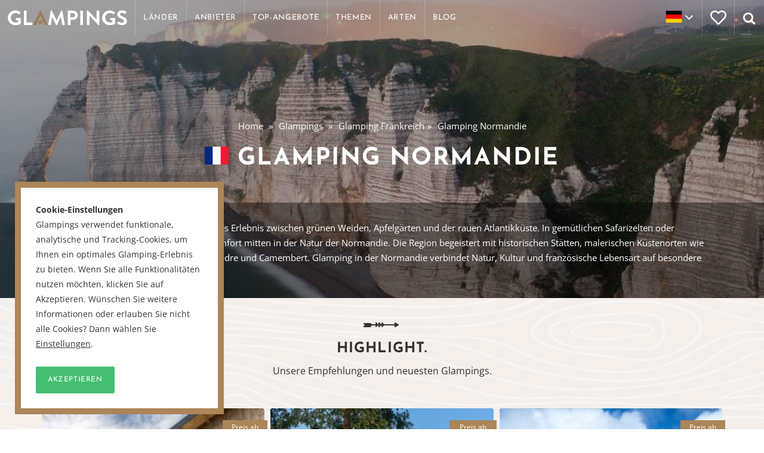

--- FILE ---
content_type: text/html; charset=utf-8
request_url: https://glampings.de/frankreich/normandie
body_size: 13954
content:
<!DOCTYPE html>
<html lang="de">

<head>
	<!-- Google Tag Manager -->
	<script>(function(w,d,s,l,i){w[l]=w[l]||[];w[l].push({'gtm.start':
	new Date().getTime(),event:'gtm.js'});var f=d.getElementsByTagName(s)[0],
	j=d.createElement(s),dl=l!='dataLayer'?'&l='+l:'';j.async=true;j.src=
	'https://www.googletagmanager.com/gtm.js?id='+i+dl;f.parentNode.insertBefore(j,f);
	})(window,document,'script','dataLayer','GTM-NWCDSM');</script>
	<!-- End Google Tag Manager -->

	<meta http-equiv="Content-Type" content="text/html; charset=UTF-8" />
	<meta name="viewport" content="width=device-width, initial-scale=1, maximum-scale=1" />
    <meta name="description" content="We &#10084; Glamping in der Normandie! Entdecke die sch&ouml;nsten Glampings in der Normandie und miete eine Unterkunft direkt am Stand - Buche direkt beim Anbieter!">
    <meta property="og:title" content="Glamping Normandie | Entdecke alle Unterk&uuml;nfte - Glampings" />
    <meta property="og:site_name" content="Glampings" />
    <meta property="fb:admins" content="1153744605" />
    <meta property="og:locale" content="de_DE" />
    <link rel="apple-touch-icon" sizes="57x57" href="/apple-touch-icon-57x57.png" />
	<link rel="apple-touch-icon" sizes="114x114" href="/apple-touch-icon-114x114.png" />
	<link rel="apple-touch-icon" sizes="72x72" href="/apple-touch-icon-72x72.png" />
	<link rel="apple-touch-icon" sizes="144x144" href="/apple-touch-icon-144x144.png" />
	<link rel="apple-touch-icon" sizes="60x60" href="/apple-touch-icon-60x60.png" />
	<link rel="apple-touch-icon" sizes="120x120" href="/apple-touch-icon-120x120.png" />
	<link rel="apple-touch-icon" sizes="76x76" href="/apple-touch-icon-76x76.png" />
	<link rel="apple-touch-icon" sizes="152x152" href="/apple-touch-icon-152x152.png" />
	<link rel="icon" type="image/png" href="/favicon-196x196.png" sizes="196x196" />
	<link rel="icon" type="image/png" href="/favicon-96x96.png" sizes="96x96" />
	<link rel="icon" type="image/png" href="/favicon-32x32.png" sizes="32x32" />
	<link rel="icon" type="image/png" href="/favicon-16x16.png" sizes="16x16" />
	<link rel="icon" type="image/png" href="/favicon-128.png" sizes="128x128" />
	<meta name="application-name" content="Glampings"/>
	<meta name="msapplication-TileColor" content="#FFFFFF" />
	<meta name="msapplication-TileImage" content="/mstile-144x144.png" />
	<meta name="msapplication-square70x70logo" content="/mstile-70x70.png" />
	<meta name="msapplication-square150x150logo" content="/mstile-150x150.png" />
	<meta name="msapplication-wide310x150logo" content="/mstile-310x150.png" />
	<meta name="msapplication-square310x310logo" content="/mstile-310x310.png" />
	<script data-ad-client="ca-pub-2846317535789576" async src="https://pagead2.googlesyndication.com/pagead/js/adsbygoogle.js"></script>
	<meta property="og:description" content="We &#10084; Glamping in der Normandie! Entdecke die sch&ouml;nsten Glampings in der Normandie und miete eine Unterkunft direkt am Stand - Buche direkt beim Anbieter!" /><meta property="og:url" content="https://glampings.de/frankreich/normandie" /><meta property="og:image" content="https://glampings.de/lists/photos/60-1.jpg" />
        <title>Glamping Normandie | Entdecke alle Unterk&uuml;nfte - Glampings</title>
        
        <script>
            var default_language = "de";
        </script>
    
    <link rel="preconnect" href="https://assets.flodesk.com" crossorigin />
    

	<link rel="modulepreload" href="/build/assets/preload-helper-DPi8upcZ.js"><link rel="modulepreload" href="/build/assets/jquery-BbAh7E-i.js"><script type="module" crossorigin ajax src="/build/assets/app-Cp4f7Dqx.js"></script><link rel="stylesheet" href="/build/assets/app-Cz0gZ-P5.css">
	<link rel="modulepreload" href="/build/assets/jquery-BbAh7E-i.js"><script type="module" crossorigin ajax src="/build/assets/listings_map-bfMVbhnB.js"></script>

</head><body class="category type-2"><!-- Google Tag Manager (noscript) -->
<noscript><iframe src="https://www.googletagmanager.com/ns.html?id=GTM-NWCDSM"
height="0" width="0" style="display:none;visibility:hidden"></iframe></noscript>
<!-- End Google Tag Manager (noscript) -->

<div class="side-menu">

	<div class="logo">

		<a href="/">

			<img src="/assets/img/glampings-logo.svg" width="200" height="26" alt="" class="img-responsive" />

		</a>

	</div>

	<form class="search-form" action="/suche">

		<input type="text" class="input-text" placeholder="Suche..." name="q" value="" />

		<button type="submit" class="btn icon-search" value="Suche"></button>

	</form>

	<nav class="nav">

		<ul>

			<li><a href="/" rel="nofollow">Home</a></li>
			<li><a href="/anbieter" rel="nofollow">Anbieter</a></li>
			<li><a href="/top-angebote" rel="nofollow">Top-Angebote</a></li>
			<li><a href="/blog" rel="nofollow"> Blog</a>
			<li><a href="/ueber-glampings" rel="nofollow">&Uuml;ber uns</a></li>
			<li><a href="/sitemap" rel="nofollow">Sitemap</a></li>
			<li><a href="/kontakt" rel="nofollow">Kontakt</a></li>
			<li><hr style="border: 0; border-top: 1px solid rgba(255,255,255,0.1);"></li>
			<li><u><a href="#" onclick="return false;" rel="nofollow">Beliebte L&auml;nder</a></u></li>
<li><a href="/niederlande" rel="nofollow">Glamping Niederlande</a></li><li><a href="/italien" rel="nofollow">Glamping Italien</a></li><li><a href="/frankreich" rel="nofollow">Glamping Frankreich</a></li><li><a href="/spanien" rel="nofollow">Glamping Spanien</a></li><li><a href="/portugal" rel="nofollow">Glamping Portugal</a></li><li><a href="/belgien" rel="nofollow">Glamping Belgien</a></li>
			<li><hr style="border: 0; border-top: 1px solid rgba(255,255,255,0.1);"></li>
			<li><a href="/nationen" rel="nofollow"> Alle L&auml;nder anschauen</a></li>
			<li><a href="/arten" rel="nofollow"> Alle Arten anschauen</a></li>
			<li><a href="/themen" rel="nofollow">Alle Themen anschauen</a></li>
		</ul>

	</nav>

	<div class="social-media">

		<ul>

			<li><a href="https://twitter.com/glampings_com" class="icon-twitter" target="_blank"><span>Twitter</span></a></li>

			<li><a href="https://www.facebook.com/glampings.de" class="icon-facebook" target="_blank"><span>Facebook</span></a></li>

			<li><a href="https://www.instagram.com/glampings_de/" class="icon-instagram" target="_blank"><span>Instagram</span></a></li>

		</ul>

	</div>

	<a href="/glamping-unterkunft-anmelden" rel="nofollow" class="add-accommodation"><span> Unterkunft anmelden</span></a>

</div>

<header class="page-header">

	<div class="fixed-top-bar" data-0="background-color:rgba(0,0,0,0);" data-100="background-color:rgba(172,133,88,1);">

		<div class="wrap">

			<div class="logo start" data-0="opacity:1" data-100="opacity:0">

				<a href="/">

					<img src="/assets/img/glampings-logo.svg" width="200" height="26" alt="" class="img-responsive" />

				</a>

			</div>

			<div class="logo" data-0="opacity:0" data-100="opacity:1">

				<a href="/">

					<img src="/assets/img/glampings-logo-invert.svg" width="200" height="26" alt="" class="img-responsive" />

				</a>

			</div>

			<button class="toggle-nav side-menu-toggle">

				<span></span>

			</button>

			<a href="/" class="header-btn home">
				<img src="/assets/img/glampings-logo.svg" width="200" height="26" alt="" class="img-responsive" data-0="opacity:1" data-100="opacity:0" />
				<img src="/assets/img/glampings-logo-invert.svg" width="200" height="26" alt="" class="img-responsive" data-0="opacity:0" data-100="opacity:1" />
			</a>

            <nav class="nav">
                <a href="/nationen" class="header-btn" rel="nofollow"><span>L&auml;nder</span></a>
                <a href="/anbieter" class="header-btn" rel="nofollow"><span>Anbieter</span></a>
                <a href="/top-angebote" class="header-btn" rel="nofollow"><span>Top-Angebote</span></a>
                <a href="/themen" class="header-btn extra" rel="nofollow"><span> Themen</span></a>
                <a href="/arten" class="header-btn extra" rel="nofollow"><span>Arten</span></a>
                <a href="/blog" class="header-btn extra" rel="nofollow"><span> Blog</span></a>
            </nav>

			<div class="language-switcher icon-chevron-down">

				<a href="//glampings.de" class="current-option">
					<img src="/assets/img/flags/de.svg" alt="" />
					<span>Deutsch</span>
				</a>

				<ul class="options">

					<li>
						<a href="//glampings.nl" class="option">
							<img src="/assets/img/flags/nl.svg" alt="" />
							<span>Nederlands</span>
						</a>
					</li>
	
				</ul>

			</div>

            <a class="header-btn favorite relative" href="/favoriten">

				<div class="solid">

					<svg xmlns="http://www.w3.org/2000/svg" viewBox="0 0 512 512"><!-- Font Awesome Free 5.15.3 by @fontawesome - https://fontawesome.com License - https://fontawesome.com/license/free (Icons: CC BY 4.0, Fonts: SIL OFL 1.1, Code: MIT License) --><path d="M462.3 62.6C407.5 15.9 326 24.3 275.7 76.2L256 96.5l-19.7-20.3C186.1 24.3 104.5 15.9 49.7 62.6c-62.8 53.6-66.1 149.8-9.9 207.9l193.5 199.8c12.5 12.9 32.8 12.9 45.3 0l193.5-199.8c56.3-58.1 53-154.3-9.8-207.9z"/></svg>

				</div>

				<div class="outline">

					<svg xmlns="http://www.w3.org/2000/svg" viewBox="0 0 512 512"><!-- Font Awesome Free 5.15.3 by @fontawesome - https://fontawesome.com License - https://fontawesome.com/license/free (Icons: CC BY 4.0, Fonts: SIL OFL 1.1, Code: MIT License) --><path d="M458.4 64.3C400.6 15.7 311.3 23 256 79.3 200.7 23 111.4 15.6 53.6 64.3-21.6 127.6-10.6 230.8 43 285.5l175.4 178.7c10 10.2 23.4 15.9 37.6 15.9 14.3 0 27.6-5.6 37.6-15.8L469 285.6c53.5-54.7 64.7-157.9-10.6-221.3zm-23.6 187.5L259.4 430.5c-2.4 2.4-4.4 2.4-6.8 0L77.2 251.8c-36.5-37.2-43.9-107.6 7.3-150.7 38.9-32.7 98.9-27.8 136.5 10.5l35 35.7 35-35.7c37.8-38.5 97.8-43.2 136.5-10.6 51.1 43.1 43.5 113.9 7.3 150.8z"/></svg>

				</div>

				<span class="count"></span>
			
			</a>

            <span class="header-btn icon-search search-form-toggle"></span>

			<form class="search-form inline" action="/suche" data-placeholder="Gib %n weitere Zeichen ein, bevor die Suche beginnt." data-no_results="Keine Ergebnisse gefunden. Probiere es mit anderen Keywords." data-more_results="Zeige alle Seiten mit dem Begriff %s an">

				<input type="text" class="input-text" placeholder="Suche..." name="q" value="" autocomplete="off" />

				<button type="submit" class="btn icon-search" value="Suche"></button>

				<div class="results" style="position: absolute; top: 60px; left: 0; right: 0; width: 100%; padding: 15px; background: white; border-top: 1px solid rgba(0,0,0,0.2); border-bottom: 1px solid rgba(0,0,0,0.2);"></div>

			</form>

		</div>

	</div>

</header>

<div class="body-container">
	<div class="hero smallest">

		<div class="caption">

			<div class="grid ac">

				<div class="breadcrumbs">

					<ul>

						<li><a href="/">Home</a></li>

						<li><a href="/">Glampings</a></li>
<li><a href="/frankreich">Glamping Frankreich</a></li><li>Glamping Normandie</li>
					</ul>

				</div>

				<h1 class="heading large"><img src="/assets/img/flags/fr.svg" width="40" height="30" class="flag" alt="Glamping Normandie" /> Glamping Normandie</h1>

			</div>

		</div>

		<div class="bottom-bar has-bg">

			<div class="grid">
			
				<div class="text">

					<p>Glamping in der Normandie ist ein idyllisches Erlebnis zwischen gr&uuml;nen Weiden, Apfelg&auml;rten und der rauen Atlantikk&uuml;ste. In gem&uuml;tlichen Safarizelten oder charmanten Lodges genie&szlig;t du hier den Komfort mitten in der Natur der Normandie. Die Region begeistert mit historischen St&auml;tten, malerischen K&uuml;stenorten wie Honfleur und kulinarischen Highlights wie Cidre und Camembert. Glamping in der Normandie verbindet Natur, Kultur und franz&ouml;sische Lebensart auf besondere Weise.</p>

				</div>
			
			</div>

		</div>
	<picture><source srcset="/visuals/images/lists/backgrounds/60_small.jpg?1722325779" media="(max-width: 600px)"><source srcset="/visuals/images/lists/backgrounds/60_medium.jpg?1722325779" media="(max-width: 1280px)"><source srcset="/visuals/images/lists/backgrounds/60_large.jpg?1722325779" media="(max-width: 1920px)"><source srcset="/visuals/images/lists/backgrounds/60_wide.jpg?1722325779" media="(max-width: 2560px)"><img class="bg" src="/visuals/images/lists/backgrounds/60.jpg?1465801862" alt=""></picture>

	</div>

	<div class="section softbg">

		<div class="grid ac">

			<h2 class="section-heading heading medium icon-glampings-arrow"> Highlight.</h2>

			<p class="section-sub-heading">Unsere Empfehlungen und neuesten Glampings.</p>

			<div class="accommodations-grid gutter-10 clear">
			
				<div class="col-1-3" style="margin-bottom: 20px;">
					
					<div class="wrap">
					
					<a href="/villages-nature-paris">

						<div class="thumb">
						
						<div class="img" style="background-image:url('/visuals/images/listings/photos/30536/medium.jpg');"></div>
						
						</div>
						
						<div class="caption">
						
						<h2 class="heading small">Villages Nature Paris - Ferienh&auml;user in Marne La Vall&eacute;e</h2>
						
						<div class="location clear">
							<span class="country">Frankreich</span>
							<img src="/assets/img/flags/fr.svg" width="20" height="15" class="flag" alt="Frankreich" />
							<span class="region">Bailly-Romainvilliers</span>
							<span class="go icon-chevron-right"></span>
						</div>

						</div>

						<span class="price-label">
						
						<span class="wrap">

							<span class="label"> Preis ab</span>
							
							<span class="is">&euro; 171,-</span>

						</span>

						</span>
						
					</a>
					
					</div>
					
				</div>
				
				<div class="col-1-3" style="margin-bottom: 20px;">
					
					<div class="wrap">
					
					<a href="/les-bois-francs">

						<div class="thumb">
						
						<div class="img" style="background-image:url('/visuals/images/listings/photos/30654/medium.jpg');"></div>
						
						</div>
						
						<div class="caption">
						
						<h2 class="heading small">Les Bois-Francs - Ferienh&auml;user in der Normandie</h2>
						
						<div class="location clear">
							<span class="country">Frankreich</span>
							<img src="/assets/img/flags/fr.svg" width="20" height="15" class="flag" alt="Frankreich" />
							<span class="region">Verneuil-sur-Avre</span>
							<span class="go icon-chevron-right"></span>
						</div>

						</div>

						<span class="price-label">
						
						<span class="wrap">

							<span class="label"> Preis ab</span>
							
							<span class="is">&euro; 220,-</span>

						</span>

						</span>
						
					</a>
					
					</div>
					
				</div>
				
				<div class="col-1-3" style="margin-bottom: 20px;">
					
					<div class="wrap">
					
					<a href="/camping-lanse-du-brick-safarizelt">

						<div class="thumb">
						
						<div class="img" style="background-image:url('/visuals/images/listings/photos/23576/medium.jpg');"></div>
						
						</div>
						
						<div class="caption">
						
						<h2 class="heading small">Camping L&#39;Anse du Brick - Safarizelte in der Normandie</h2>
						
						<div class="location clear">
							<span class="country">Frankreich</span>
							<img src="/assets/img/flags/fr.svg" width="20" height="15" class="flag" alt="Frankreich" />
							<span class="region">Maupertus-sur-Mer</span>
							<span class="go icon-chevron-right"></span>
						</div>

						</div>

						<span class="price-label">
						
						<span class="wrap">

							<span class="label"> Preis ab</span>
							
							<span class="is">&euro; 97,-</span>

						</span>

						</span>
						
					</a>
					
					</div>
					
				</div>
				
			</div>

		</div>

	</div>
	
		<div class="section" id="pjax-container">

			<div class="grid">

				<div class="gutter-60 clear results-list">

					<div class="col-1-4 layered-nav col-left">

						<div class="layer-groups clear">

							<div class="layer-group">
	
			<span class="heading medium">L&auml;nder / Regionen</span>

			<div class="options">

				<ul class="links">
		<li><a href="/frankreich">Glamping Frankreich</a><ul class="links"><li><a href="/frankreich/sued-frankreich">Glamping S&uuml;dfrankreich</a></li><li><a href="/frankreich/cote-dazur-frankreich">Glamping C&ocirc;te d&#39;Azur</a></li><li><a href="/frankreich/glamping-alpen">Glamping Alpen</a></li><li><a href="/frankreich/glamping-ardeche">Glamping Ard&egrave;che</a></li><li><a href="/frankreich/glamping-vogesen-frankreich">Glamping Vogesen, Frankreich</a></li><li><a href="/frankreich/glamping-franzoesische-alpen">Glamping franz&ouml;sische Alpen</a></li><li><a href="/frankreich/dordogne">Glamping Dordogne</a></li><li><a href="/frankreich/glamping-provence">Glamping Provence</a></li><li class="current"><a href="/frankreich/normandie">Glamping Normandie</a></li><li><a href="/frankreich/glamping-korsika">Glamping Korsika</a></li><li><a href="/frankreich/glamping-frankreich-atlantik">Glamping Atlantikk&uuml;ste Frankreich</a></li><li><a href="/frankreich/glamping-in-der-bretagne">Glamping in der Bretagne</a></li></ul></li>
				</ul>

			</div>
		
		<br>
		<span class="heading small ac" style="border-bottom: 1px solid #ac8558;">Filtern nach</span>
		<form action="/frankreich/normandie" class="block" data-pjax>
		
			<div data-filter class="filter">
				<span class="heading medium">Glamping vibes<span class="fr" data-filter-show data-filter-label-more="+" data-filter-label-less="−">+</span></span>
			
				<div data-filter-item class="filter-item">
					<input type="checkbox" id="glamping_vibes-8" name="glamping_vibes" value="8"  />
					<label for="glamping_vibes-8">Aussicht (5)</label>
				</div>
				
				<div data-filter-item class="filter-item">
					<input type="checkbox" id="glamping_vibes-4" name="glamping_vibes" value="4"  />
					<label for="glamping_vibes-4">Barbecue (3)</label>
				</div>
				
				<div data-filter-item class="filter-item">
					<input type="checkbox" id="glamping_vibes-14" name="glamping_vibes" value="14"  />
					<label for="glamping_vibes-14">Design-Innenausstattung (2)</label>
				</div>
				
				<div data-filter-item class="filter-item">
					<input type="checkbox" id="glamping_vibes-7" name="glamping_vibes" value="7"  />
					<label for="glamping_vibes-7">Fr&uuml;hst&uuml;cksservice (3)</label>
				</div>
				
				<div data-filter-item class="filter-item">
					<input type="checkbox" id="glamping_vibes-1" name="glamping_vibes" value="1"  />
					<label for="glamping_vibes-1">H&auml;ngematte (1)</label>
				</div>
				
				<div data-filter-item class="filter-item">
					<input type="checkbox" id="glamping_vibes-6" name="glamping_vibes" value="6"  disabled="disabled" />
					<label for="glamping_vibes-6">Hochgeschwindigkeits-Internet (Netflix-Streaming) (0)</label>
				</div>
				
				<div data-filter-item class="filter-item">
					<input type="checkbox" id="glamping_vibes-2" name="glamping_vibes" value="2"  disabled="disabled" />
					<label for="glamping_vibes-2">Kachelofen (0)</label>
				</div>
				
				<div data-filter-item class="filter-item">
					<input type="checkbox" id="glamping_vibes-5" name="glamping_vibes" value="5"  disabled="disabled" />
					<label for="glamping_vibes-5">Kamin (0)</label>
				</div>
				
				<div data-filter-item class="filter-item">
					<input type="checkbox" id="glamping_vibes-15" name="glamping_vibes" value="15"  />
					<label for="glamping_vibes-15">Kleiner Park (3)</label>
				</div>
				
				<div data-filter-item class="filter-item">
					<input type="checkbox" id="glamping_vibes-11" name="glamping_vibes" value="11"  />
					<label for="glamping_vibes-11">Luxus-Boxspringbett (4)</label>
				</div>
				
				<div data-filter-item class="filter-item">
					<input type="checkbox" id="glamping_vibes-9" name="glamping_vibes" value="9"  />
					<label for="glamping_vibes-9">Luxus-Kaffeemaschine (1)</label>
				</div>
				
				<div data-filter-item class="filter-item">
					<input type="checkbox" id="glamping_vibes-10" name="glamping_vibes" value="10"  />
					<label for="glamping_vibes-10">Separates Schlafzimmer f&uuml;r die Kinder (9)</label>
				</div>
				
				<div data-filter-item class="filter-item">
					<input type="checkbox" id="glamping_vibes-13" name="glamping_vibes" value="13"  disabled="disabled" />
					<label for="glamping_vibes-13">Umweltfreundlich (0)</label>
				</div>
				
				<div data-filter-item class="filter-item">
					<input type="checkbox" id="glamping_vibes-12" name="glamping_vibes" value="12"  />
					<label for="glamping_vibes-12">Viel Privatsph&auml;re (4)</label>
				</div>
				
				<div data-filter-item class="filter-item">
					<input type="checkbox" id="glamping_vibes-3" name="glamping_vibes" value="3"  />
					<label for="glamping_vibes-3">Whirlpool (1)</label>
				</div>
				
			</div>

			<div data-filter class="filter">
				<span class="heading medium">Einrichtungen<span class="fr" data-filter-show data-filter-label-more="+" data-filter-label-less="−">+</span></span>
			
				<div data-filter-item class="filter-item">
					<input type="checkbox" id="facilities-6" name="facilities" value="6"  />
					<label for="facilities-6">Abwasser (4)</label>
				</div>
				
				<div data-filter-item class="filter-item">
					<input type="checkbox" id="facilities-13" name="facilities" value="13"  />
					<label for="facilities-13">Backofen (1)</label>
				</div>
				
				<div data-filter-item class="filter-item">
					<input type="checkbox" id="facilities-16" name="facilities" value="16"  disabled="disabled" />
					<label for="facilities-16">Badezimmer f&uuml;r Rollstuhlfahrer geeignet (0)</label>
				</div>
				
				<div data-filter-item class="filter-item">
					<input type="checkbox" id="facilities-15" name="facilities" value="15"  />
					<label for="facilities-15">Barrierefreiheit (1)</label>
				</div>
				
				<div data-filter-item class="filter-item">
					<input type="checkbox" id="facilities-10" name="facilities" value="10"  disabled="disabled" />
					<label for="facilities-10">Extra Einrichtungen f&uuml;r k&ouml;rperlich beeintr&auml;chtigte Personen (0)</label>
				</div>
				
				<div data-filter-item class="filter-item">
					<input type="checkbox" id="facilities-12" name="facilities" value="12"  />
					<label for="facilities-12">Grillen erlaubt (6)</label>
				</div>
				
				<div data-filter-item class="filter-item">
					<input type="checkbox" id="facilities-11" name="facilities" value="11"  />
					<label for="facilities-11">Haustiere willkommen (3)</label>
				</div>
				
				<div data-filter-item class="filter-item">
					<input type="checkbox" id="facilities-9" name="facilities" value="9"  disabled="disabled" />
					<label for="facilities-9">Klimaanlage (0)</label>
				</div>
				
				<div data-filter-item class="filter-item">
					<input type="checkbox" id="facilities-8" name="facilities" value="8"  />
					<label for="facilities-8">Mikrowelle (6)</label>
				</div>
				
				<div data-filter-item class="filter-item">
					<input type="checkbox" id="facilities-3" name="facilities" value="3"  />
					<label for="facilities-3">Private Sanit&auml;ranlagen (8)</label>
				</div>
				
				<div data-filter-item class="filter-item">
					<input type="checkbox" id="facilities-5" name="facilities" value="5"  disabled="disabled" />
					<label for="facilities-5">Private Sauna (0)</label>
				</div>
				
				<div data-filter-item class="filter-item">
					<input type="checkbox" id="facilities-14" name="facilities" value="14"  />
					<label for="facilities-14">TV (5)</label>
				</div>
				
				<div data-filter-item class="filter-item">
					<input type="checkbox" id="facilities-2" name="facilities" value="2"  />
					<label for="facilities-2">Wlan in Unterkunft (kostenlos) (2)</label>
				</div>
				
				<div data-filter-item class="filter-item">
					<input type="checkbox" id="facilities-1" name="facilities" value="1"  />
					<label for="facilities-1">Wlan in Unterkunft (kostenpflichtig) (1)</label>
				</div>
				
			</div>
			
			<div data-filter class="filter">
				<span class="heading medium">Einrichtungen des Platzes<span class="fr" data-filter-show data-filter-label-more="+" data-filter-label-less="−">+</span></span>
			
				<div data-filter-item class="filter-item">
					<input type="checkbox" id="park_facilities-5" name="park_facilities" value="5"  />
					<label for="park_facilities-5">Innenpool (2)</label>
				</div>
				
				<div data-filter-item class="filter-item">
					<input type="checkbox" id="park_facilities-4" name="park_facilities" value="4"  />
					<label for="park_facilities-4">Aussenpool (11)</label>
				</div>
				
				<div data-filter-item class="filter-item">
					<input type="checkbox" id="park_facilities-6" name="park_facilities" value="6"  />
					<label for="park_facilities-6">Planschbecken (4)</label>
				</div>
				
				<div data-filter-item class="filter-item">
					<input type="checkbox" id="park_facilities-19" name="park_facilities" value="19"  />
					<label for="park_facilities-19">E-Fahrradverleih (2)</label>
				</div>
				
				<div data-filter-item class="filter-item">
					<input type="checkbox" id="park_facilities-1" name="park_facilities" value="1"  disabled="disabled" />
					<label for="park_facilities-1">Eigent&uuml;mer spricht Deutsch (0)</label>
				</div>
				
				<div data-filter-item class="filter-item">
					<input type="checkbox" id="park_facilities-11" name="park_facilities" value="11"  />
					<label for="park_facilities-11">Fahrradverleih (6)</label>
				</div>
				
				<div data-filter-item class="filter-item">
					<input type="checkbox" id="park_facilities-9" name="park_facilities" value="9"  />
					<label for="park_facilities-9">Fitness (1)</label>
				</div>
				
				<div data-filter-item class="filter-item">
					<input type="checkbox" id="park_facilities-13" name="park_facilities" value="13"  />
					<label for="park_facilities-13">Golfplatz (innerhalb von 5km) (1)</label>
				</div>
				
				<div data-filter-item class="filter-item">
					<input type="checkbox" id="park_facilities-20" name="park_facilities" value="20"  disabled="disabled" />
					<label for="park_facilities-20">Kanuverleih (0)</label>
				</div>
				
				<div data-filter-item class="filter-item">
					<input type="checkbox" id="park_facilities-14" name="park_facilities" value="14"  />
					<label for="park_facilities-14">Kinderclub / Animation (7)</label>
				</div>
				
				<div data-filter-item class="filter-item">
					<input type="checkbox" id="park_facilities-16" name="park_facilities" value="16"  />
					<label for="park_facilities-16">Ladepunkt Elektroauto (1)</label>
				</div>
				
				<div data-filter-item class="filter-item">
					<input type="checkbox" id="park_facilities-17" name="park_facilities" value="17"  />
					<label for="park_facilities-17">Ladepunkt Elektrofahrr&auml;der (1)</label>
				</div>
				
				<div data-filter-item class="filter-item">
					<input type="checkbox" id="park_facilities-3" name="park_facilities" value="3"  />
					<label for="park_facilities-3">Restaurant (8)</label>
				</div>
				
				<div data-filter-item class="filter-item">
					<input type="checkbox" id="park_facilities-10" name="park_facilities" value="10"  />
					<label for="park_facilities-10">Sauna (3)</label>
				</div>
				
				<div data-filter-item class="filter-item">
					<input type="checkbox" id="park_facilities-2" name="park_facilities" value="2"  />
					<label for="park_facilities-2">Spielplatz (9)</label>
				</div>
				
				<div data-filter-item class="filter-item">
					<input type="checkbox" id="park_facilities-12" name="park_facilities" value="12"  />
					<label for="park_facilities-12">Tennisplatz (2)</label>
				</div>
				
				<div data-filter-item class="filter-item">
					<input type="checkbox" id="park_facilities-21" name="park_facilities" value="21"  disabled="disabled" />
					<label for="park_facilities-21">Vermietung von SUP-Boards (0)</label>
				</div>
				
				<div data-filter-item class="filter-item">
					<input type="checkbox" id="park_facilities-8" name="park_facilities" value="8"  />
					<label for="park_facilities-8">Wlan (kostenlos) (3)</label>
				</div>
				
				<div data-filter-item class="filter-item">
					<input type="checkbox" id="park_facilities-7" name="park_facilities" value="7"  />
					<label for="park_facilities-7">Wlan (kostenpflichtig) (1)</label>
				</div>
				
			</div>

		</form>
	<div class="btn-set"><a href="/nationen" class="details icon-chevron-right"> Alle L&auml;nder anschauen</a></div><div class="btn-set"><a href="/arten" class="details icon-chevron-right"> Alle Arten anschauen</a></div><div class="btn-set"><a href="/themen" class="details icon-chevron-right">Alle Themen anschauen</a></div><div class="btn-set"><a href="/anbieter" class="details icon-chevron-right">View all providers</a></div>
								<br>

								In den sozialen Netzwerken teilen<div class="sharer"><a class="sharer-link is-facebook" data-platform="facebook" data-title="Glamping%20Normandie" data-description=""><svg xmlns="http://www.w3.org/2000/svg" width="16" height="16" fill="currentColor" viewBox="0 0 16 16">
  <path d="M16 8.049c0-4.446-3.582-8.05-8-8.05C3.58 0-.002 3.603-.002 8.05c0 4.017 2.926 7.347 6.75 7.951v-5.625h-2.03V8.05H6.75V6.275c0-2.017 1.195-3.131 3.022-3.131.876 0 1.791.157 1.791.157v1.98h-1.009c-.993 0-1.303.621-1.303 1.258v1.51h2.218l-.354 2.326H9.25V16c3.824-.604 6.75-3.934 6.75-7.951"/>
</svg>
</a>
<a class="sharer-link is-twitter-x" data-platform="twitter-x" data-title="Glamping%20Normandie" data-description=""><svg xmlns="http://www.w3.org/2000/svg" width="16" height="16" fill="currentColor" viewBox="0 0 16 16">
  <path d="M12.6.75h2.454l-5.36 6.142L16 15.25h-4.937l-3.867-5.07-4.425 5.07H.316l5.733-6.57L0 .75h5.063l3.495 4.633L12.601.75Zm-.86 13.028h1.36L4.323 2.145H2.865z"/>
</svg>
</a>
<a class="sharer-link is-whatsapp" data-platform="whatsapp" data-title="Glamping%20Normandie" data-description=""><svg xmlns="http://www.w3.org/2000/svg" width="16" height="16" fill="currentColor" viewBox="0 0 16 16">
  <path d="M13.601 2.326A7.85 7.85 0 0 0 7.994 0C3.627 0 .068 3.558.064 7.926c0 1.399.366 2.76 1.057 3.965L0 16l4.204-1.102a7.9 7.9 0 0 0 3.79.965h.004c4.368 0 7.926-3.558 7.93-7.93A7.9 7.9 0 0 0 13.6 2.326zM7.994 14.521a6.6 6.6 0 0 1-3.356-.92l-.24-.144-2.494.654.666-2.433-.156-.251a6.56 6.56 0 0 1-1.007-3.505c0-3.626 2.957-6.584 6.591-6.584a6.56 6.56 0 0 1 4.66 1.931 6.56 6.56 0 0 1 1.928 4.66c-.004 3.639-2.961 6.592-6.592 6.592m3.615-4.934c-.197-.099-1.17-.578-1.353-.646-.182-.065-.315-.099-.445.099-.133.197-.513.646-.627.775-.114.133-.232.148-.43.05-.197-.1-.836-.308-1.592-.985-.59-.525-.985-1.175-1.103-1.372-.114-.198-.011-.304.088-.403.087-.088.197-.232.296-.346.1-.114.133-.198.198-.33.065-.134.034-.248-.015-.347-.05-.099-.445-1.076-.612-1.47-.16-.389-.323-.335-.445-.34-.114-.007-.247-.007-.38-.007a.73.73 0 0 0-.529.247c-.182.198-.691.677-.691 1.654s.71 1.916.81 2.049c.098.133 1.394 2.132 3.383 2.992.47.205.84.326 1.129.418.475.152.904.129 1.246.08.38-.058 1.171-.48 1.338-.943.164-.464.164-.86.114-.943-.049-.084-.182-.133-.38-.232"/>
</svg>
</a>
<a class="sharer-link is-linkedin" data-platform="linkedin" data-title="Glamping%20Normandie" data-description=""><svg xmlns="http://www.w3.org/2000/svg" width="16" height="16" fill="currentColor" viewBox="0 0 16 16">
  <path d="M0 1.146C0 .513.526 0 1.175 0h13.65C15.474 0 16 .513 16 1.146v13.708c0 .633-.526 1.146-1.175 1.146H1.175C.526 16 0 15.487 0 14.854zm4.943 12.248V6.169H2.542v7.225zm-1.2-8.212c.837 0 1.358-.554 1.358-1.248-.015-.709-.52-1.248-1.342-1.248S2.4 3.226 2.4 3.934c0 .694.521 1.248 1.327 1.248zm4.908 8.212V9.359c0-.216.016-.432.08-.586.173-.431.568-.878 1.232-.878.869 0 1.216.662 1.216 1.634v3.865h2.401V9.25c0-2.22-1.184-3.252-2.764-3.252-1.274 0-1.845.7-2.165 1.193v.025h-.016l.016-.025V6.169h-2.4c.03.678 0 7.225 0 7.225z"/>
</svg>
</a>
<a class="sharer-link is-pinterest" data-platform="pinterest" data-title="Glamping%20Normandie" data-description=""><svg xmlns="http://www.w3.org/2000/svg" width="16" height="16" fill="currentColor" viewBox="0 0 16 16">
  <path d="M8 0a8 8 0 0 0-2.915 15.452c-.07-.633-.134-1.606.027-2.297.146-.625.938-3.977.938-3.977s-.239-.479-.239-1.187c0-1.113.645-1.943 1.448-1.943.682 0 1.012.512 1.012 1.127 0 .686-.437 1.712-.663 2.663-.188.796.4 1.446 1.185 1.446 1.422 0 2.515-1.5 2.515-3.664 0-1.915-1.377-3.254-3.342-3.254-2.276 0-3.612 1.707-3.612 3.471 0 .688.265 1.425.595 1.826a.24.24 0 0 1 .056.23c-.061.252-.196.796-.222.907-.035.146-.116.177-.268.107-1-.465-1.624-1.926-1.624-3.1 0-2.523 1.834-4.84 5.286-4.84 2.775 0 4.932 1.977 4.932 4.62 0 2.757-1.739 4.976-4.151 4.976-.811 0-1.573-.421-1.834-.919l-.498 1.902c-.181.695-.669 1.566-.995 2.097A8 8 0 1 0 8 0"/>
</svg>
</a>
<a class="sharer-link is-email" data-platform="email" data-title="Glamping%20Normandie" data-description=""><svg xmlns="http://www.w3.org/2000/svg" width="16" height="16" fill="currentColor" viewBox="0 0 16 16">
  <path d="M2 2a2 2 0 0 0-2 2v8.01A2 2 0 0 0 2 14h5.5a.5.5 0 0 0 0-1H2a1 1 0 0 1-.966-.741l5.64-3.471L8 9.583l7-4.2V8.5a.5.5 0 0 0 1 0V4a2 2 0 0 0-2-2zm3.708 6.208L1 11.105V5.383zM1 4.217V4a1 1 0 0 1 1-1h12a1 1 0 0 1 1 1v.217l-7 4.2z"/>
  <path d="M14.247 14.269c1.01 0 1.587-.857 1.587-2.025v-.21C15.834 10.43 14.64 9 12.52 9h-.035C10.42 9 9 10.36 9 12.432v.214C9 14.82 10.438 16 12.358 16h.044c.594 0 1.018-.074 1.237-.175v-.73c-.245.11-.673.18-1.18.18h-.044c-1.334 0-2.571-.788-2.571-2.655v-.157c0-1.657 1.058-2.724 2.64-2.724h.04c1.535 0 2.484 1.05 2.484 2.326v.118c0 .975-.324 1.39-.639 1.39-.232 0-.41-.148-.41-.42v-2.19h-.906v.569h-.03c-.084-.298-.368-.63-.954-.63-.778 0-1.259.555-1.259 1.4v.528c0 .892.49 1.434 1.26 1.434.471 0 .896-.227 1.014-.643h.043c.118.42.617.648 1.12.648m-2.453-1.588v-.227c0-.546.227-.791.573-.791.297 0 .572.192.572.708v.367c0 .573-.253.744-.564.744-.354 0-.581-.215-.581-.8Z"/>
</svg>
</a>
</div>							</div>
	
						</div>

					</div>

					<div class="col-3-4 results col-right">

						<div class="toolbar gutter-20 clear">

							<div class="col-1-2 toggle-layered-nav">
								<span> Filter anwenden</span>
							</div>

							<div class="col-1-2 toggle-view">

								<form>

									<input type="radio" id="list" name="listview" value="list" checked />
									<label for="list" class="icon-list"> Liste</label>

									<input type="radio" id="map" name="listview" value="map" />
									<label for="map" class="icon-gps">Karte</label>

								</form>

							</div>

							<div class="col-1-2 sorter clear">

	
							</div>

						</div>

						<div class="toolbar filter-tags">

							

						</div>

						<div class="map-view" style="display: none;">

							<div class="listings-map" style="width: 100%; height: 700px;">
								<i class="fa fa-circle-o-notch fa-spin"></i>
								<span class="sr-only">Loading...</span>
							</div>

						</div>

						<div class="list-view">

							<ul id="results">
	<li>
		<div class="wrap clear">

			<a href="/les-bois-francs" class="thumb col-1-2" style="background-image:url('/visuals/images/listings/photos/30654/large.jpg');">

				<div class="heart" data-action="listing-favorite" data-id="1611">
				
					<div class="solid">

						<svg xmlns="http://www.w3.org/2000/svg" viewBox="0 0 512 512"><!-- Font Awesome Free 5.15.3 by @fontawesome - https://fontawesome.com License - https://fontawesome.com/license/free (Icons: CC BY 4.0, Fonts: SIL OFL 1.1, Code: MIT License) --><path d="M462.3 62.6C407.5 15.9 326 24.3 275.7 76.2L256 96.5l-19.7-20.3C186.1 24.3 104.5 15.9 49.7 62.6c-62.8 53.6-66.1 149.8-9.9 207.9l193.5 199.8c12.5 12.9 32.8 12.9 45.3 0l193.5-199.8c56.3-58.1 53-154.3-9.8-207.9z"/></svg>

					</div>

					<div class="outline">

						<svg xmlns="http://www.w3.org/2000/svg" viewBox="0 0 512 512"><!-- Font Awesome Free 5.15.3 by @fontawesome - https://fontawesome.com License - https://fontawesome.com/license/free (Icons: CC BY 4.0, Fonts: SIL OFL 1.1, Code: MIT License) --><path d="M458.4 64.3C400.6 15.7 311.3 23 256 79.3 200.7 23 111.4 15.6 53.6 64.3-21.6 127.6-10.6 230.8 43 285.5l175.4 178.7c10 10.2 23.4 15.9 37.6 15.9 14.3 0 27.6-5.6 37.6-15.8L469 285.6c53.5-54.7 64.7-157.9-10.6-221.3zm-23.6 187.5L259.4 430.5c-2.4 2.4-4.4 2.4-6.8 0L77.2 251.8c-36.5-37.2-43.9-107.6 7.3-150.7 38.9-32.7 98.9-27.8 136.5 10.5l35 35.7 35-35.7c37.8-38.5 97.8-43.2 136.5-10.6 51.1 43.1 43.5 113.9 7.3 150.8z"/></svg>

					</div>

				</div>
				
				<img src="/visuals/images/listings/photos/30654/large.jpg" alt="Les Bois-Francs - Ferienh&auml;user in der Normandie" class="none" />

				<span class="price-label">

					<span class="wrap">

						<span class="label"> Preis ab <span class="question_mark" title="Vorsicht. Die genannten Preise sind Richtpreise f&uuml;r die Nebensaison, damit du einfach zwischen den Unterk&uuml;nften vergleichen kannst. Die aktuellsten Preise, Verf&uuml;gbarkeiten, (Buchungs-)Bedingungen und Informationen findest du auf der Website dieser Unterkunft. Klicke daf&uuml;r einfach auf die gr&uuml;nen Buttons auf dieser Unterkunftsseite.">i</span></span>

						<span class="is">&euro; 220,-</span>

					</span>

				</span>
				<div class="profile-logo"><div class="profile-logo-img" style="background-image: url('/visuals/images/hosts/70/logo-1x.png');"></div></div>
			</a>

			<div class="content col-1-2 fr">

				<div class="heading medium"><a href="/les-bois-francs">Les Bois-Francs - Ferienh&auml;user in der Normandie</a></div>

				<div class="clear">

					<div class="star-rating fl">
					
							<div class="wrap">
								<div class="base"></div>
								<div class="fill" style="width:90%"></div>
							</div>
							
					</div>

					<div class="location fl">
						<h3>Verneuil-sur-Avre, Frankreich</h3>
					</div>

				</div>

				<div class="summary">
					<p>Les Bois-Francs bietet dir ein einzigartiges Urlaubserlebnis mit luxuri&ouml;sen Unterk&uuml;nften, vielf&auml;ltigen Freizeitm&ouml;glichkeiten und einer malerischen Umgebung, die sowohl Abenteuerlustige als...</p>
				</div>

				<ul class="usps gutter-20 clear">
					<li class="col-1-2 icon-check">in der N&auml;he von Paris</li>
					<li class="col-1-2 icon-check">Wasserpark</li>
					<li class="col-1-2 icon-check">wundersch&ouml;ne Natur</li>
					<li class="col-1-2 icon-check">Ideal f&uuml;r Familien</li>
				</ul>

				<div class="btn-set gutter-10 clear">

					<div class="col-1-2 fr">

						<a href="/les-bois-francs" class="details icon-chevron-right"> Details anschauen</a>

					</div>
	
				</div>

			</div>

		</div>
	</li><li>
		<div class="wrap clear">

			<a href="/camping-seasonova-haliotis" class="thumb col-1-2" style="background-image:url('/visuals/images/listings/photos/37720/large.jpg');">

				<div class="heart" data-action="listing-favorite" data-id="2081">
				
					<div class="solid">

						<svg xmlns="http://www.w3.org/2000/svg" viewBox="0 0 512 512"><!-- Font Awesome Free 5.15.3 by @fontawesome - https://fontawesome.com License - https://fontawesome.com/license/free (Icons: CC BY 4.0, Fonts: SIL OFL 1.1, Code: MIT License) --><path d="M462.3 62.6C407.5 15.9 326 24.3 275.7 76.2L256 96.5l-19.7-20.3C186.1 24.3 104.5 15.9 49.7 62.6c-62.8 53.6-66.1 149.8-9.9 207.9l193.5 199.8c12.5 12.9 32.8 12.9 45.3 0l193.5-199.8c56.3-58.1 53-154.3-9.8-207.9z"/></svg>

					</div>

					<div class="outline">

						<svg xmlns="http://www.w3.org/2000/svg" viewBox="0 0 512 512"><!-- Font Awesome Free 5.15.3 by @fontawesome - https://fontawesome.com License - https://fontawesome.com/license/free (Icons: CC BY 4.0, Fonts: SIL OFL 1.1, Code: MIT License) --><path d="M458.4 64.3C400.6 15.7 311.3 23 256 79.3 200.7 23 111.4 15.6 53.6 64.3-21.6 127.6-10.6 230.8 43 285.5l175.4 178.7c10 10.2 23.4 15.9 37.6 15.9 14.3 0 27.6-5.6 37.6-15.8L469 285.6c53.5-54.7 64.7-157.9-10.6-221.3zm-23.6 187.5L259.4 430.5c-2.4 2.4-4.4 2.4-6.8 0L77.2 251.8c-36.5-37.2-43.9-107.6 7.3-150.7 38.9-32.7 98.9-27.8 136.5 10.5l35 35.7 35-35.7c37.8-38.5 97.8-43.2 136.5-10.6 51.1 43.1 43.5 113.9 7.3 150.8z"/></svg>

					</div>

				</div>
				
				<img src="/visuals/images/listings/photos/37720/large.jpg" alt=" Camping Seasonova Haliotis - Lodges Normandie" class="none" />

				<span class="price-label">

					<span class="wrap">

						<span class="label"> Preis ab <span class="question_mark" title="Vorsicht. Die genannten Preise sind Richtpreise f&uuml;r die Nebensaison, damit du einfach zwischen den Unterk&uuml;nften vergleichen kannst. Die aktuellsten Preise, Verf&uuml;gbarkeiten, (Buchungs-)Bedingungen und Informationen findest du auf der Website dieser Unterkunft. Klicke daf&uuml;r einfach auf die gr&uuml;nen Buttons auf dieser Unterkunftsseite.">i</span></span>

						<span class="is">&euro; 58,-</span>

					</span>

				</span>
				<div class="profile-logo"><div class="profile-logo-img" style="background-image: url('/visuals/images/hosts/629/logo-1x.png');"></div></div>
			</a>

			<div class="content col-1-2 fr">

				<div class="heading medium"><a href="/camping-seasonova-haliotis"> Camping Seasonova Haliotis - Lodges Normandie</a></div>

				<div class="clear">

					<div class="star-rating fl">
					
							<div class="wrap">
								<div class="base"></div>
								<div class="fill" style="width:80%"></div>
							</div>
							
					</div>

					<div class="location fl">
						<h3>Pontorson, Frankreich</h3>
					</div>

				</div>

				<div class="summary">
					<p>Auf dem Campingplatz Seasonova Haliotis in der N&auml;he des Mont Saint Michel hat der Urlaub noch nie so viel Spa&szlig;...</p>
				</div>

				<ul class="usps gutter-20 clear">
					<li class="col-1-2 icon-check">Nahe am Meer</li>
					<li class="col-1-2 icon-check">Beheiztes Schwimmbad</li>
					<li class="col-1-2 icon-check">Sauna</li>
					<li class="col-1-2 icon-check">Spielpl&auml;tze</li>
				</ul>

				<div class="btn-set gutter-10 clear">

					<div class="col-1-2 fr">

						<a href="/camping-seasonova-haliotis" class="details icon-chevron-right"> Details anschauen</a>

					</div>
	
				</div>

			</div>

		</div>
	</li><li>
		<div class="wrap clear">

			<a href="/castel-camping-le-brevedent-charles" class="thumb col-1-2" style="background-image:url('/visuals/images/listings/photos/31071/large.jpg');">

				<div class="heart" data-action="listing-favorite" data-id="924">
				
					<div class="solid">

						<svg xmlns="http://www.w3.org/2000/svg" viewBox="0 0 512 512"><!-- Font Awesome Free 5.15.3 by @fontawesome - https://fontawesome.com License - https://fontawesome.com/license/free (Icons: CC BY 4.0, Fonts: SIL OFL 1.1, Code: MIT License) --><path d="M462.3 62.6C407.5 15.9 326 24.3 275.7 76.2L256 96.5l-19.7-20.3C186.1 24.3 104.5 15.9 49.7 62.6c-62.8 53.6-66.1 149.8-9.9 207.9l193.5 199.8c12.5 12.9 32.8 12.9 45.3 0l193.5-199.8c56.3-58.1 53-154.3-9.8-207.9z"/></svg>

					</div>

					<div class="outline">

						<svg xmlns="http://www.w3.org/2000/svg" viewBox="0 0 512 512"><!-- Font Awesome Free 5.15.3 by @fontawesome - https://fontawesome.com License - https://fontawesome.com/license/free (Icons: CC BY 4.0, Fonts: SIL OFL 1.1, Code: MIT License) --><path d="M458.4 64.3C400.6 15.7 311.3 23 256 79.3 200.7 23 111.4 15.6 53.6 64.3-21.6 127.6-10.6 230.8 43 285.5l175.4 178.7c10 10.2 23.4 15.9 37.6 15.9 14.3 0 27.6-5.6 37.6-15.8L469 285.6c53.5-54.7 64.7-157.9-10.6-221.3zm-23.6 187.5L259.4 430.5c-2.4 2.4-4.4 2.4-6.8 0L77.2 251.8c-36.5-37.2-43.9-107.6 7.3-150.7 38.9-32.7 98.9-27.8 136.5 10.5l35 35.7 35-35.7c37.8-38.5 97.8-43.2 136.5-10.6 51.1 43.1 43.5 113.9 7.3 150.8z"/></svg>

					</div>

				</div>
				
				<img src="/visuals/images/listings/photos/31071/large.jpg" alt="Castel Camping Le Br&eacute;vedent - Chalets in der Normandie" class="none" />

				<span class="price-label">

					<span class="wrap">

						<span class="label"> Preis ab <span class="question_mark" title="Vorsicht. Die genannten Preise sind Richtpreise f&uuml;r die Nebensaison, damit du einfach zwischen den Unterk&uuml;nften vergleichen kannst. Die aktuellsten Preise, Verf&uuml;gbarkeiten, (Buchungs-)Bedingungen und Informationen findest du auf der Website dieser Unterkunft. Klicke daf&uuml;r einfach auf die gr&uuml;nen Buttons auf dieser Unterkunftsseite.">i</span></span>

						<span class="is">&euro; 65,-</span>

					</span>

				</span>
				<div class="profile-logo"><div class="profile-logo-img" style="background-image: url('/visuals/images/hosts/353/logo-1x.png');"></div></div>
			</a>

			<div class="content col-1-2 fr">

				<div class="heading medium"><a href="/castel-camping-le-brevedent-charles">Castel Camping Le Br&eacute;vedent - Chalets in der Normandie</a></div>

				<div class="clear">

					<div class="star-rating fl">
					
							<div class="wrap">
								<div class="base"></div>
								<div class="fill" style="width:80%"></div>
							</div>
							
					</div>

					<div class="location fl">
						<h3>Le Br&eacute;vedent, Frankreich</h3>
					</div>

				</div>

				<div class="summary">
					<p>Castel Camping Le Br&eacute;vedent ist ein nat&uuml;rlicher 4-Sterne-Campingplatz im Herzen der Normandie. Genie&szlig;e einen ruhigen Aufenthalt, tauche in...</p>
				</div>

				<ul class="usps gutter-20 clear">
					<li class="col-1-2 icon-check">beheizter Pool</li>
					<li class="col-1-2 icon-check">Familie</li>
					<li class="col-1-2 icon-check">Ruhe</li>
					<li class="col-1-2 icon-check">Erholung</li>
				</ul>

				<div class="btn-set gutter-10 clear">

					<div class="col-1-2 fr">

						<a href="/castel-camping-le-brevedent-charles" class="details icon-chevron-right"> Details anschauen</a>

					</div>
	
				</div>

			</div>

		</div>
	</li><li>
		<div class="wrap clear">

			<a href="/castel-camping-le-brevedent-lodgeze" class="thumb col-1-2" style="background-image:url('/visuals/images/listings/photos/16774/large.jpg');">

				<div class="heart" data-action="listing-favorite" data-id="923">
				
					<div class="solid">

						<svg xmlns="http://www.w3.org/2000/svg" viewBox="0 0 512 512"><!-- Font Awesome Free 5.15.3 by @fontawesome - https://fontawesome.com License - https://fontawesome.com/license/free (Icons: CC BY 4.0, Fonts: SIL OFL 1.1, Code: MIT License) --><path d="M462.3 62.6C407.5 15.9 326 24.3 275.7 76.2L256 96.5l-19.7-20.3C186.1 24.3 104.5 15.9 49.7 62.6c-62.8 53.6-66.1 149.8-9.9 207.9l193.5 199.8c12.5 12.9 32.8 12.9 45.3 0l193.5-199.8c56.3-58.1 53-154.3-9.8-207.9z"/></svg>

					</div>

					<div class="outline">

						<svg xmlns="http://www.w3.org/2000/svg" viewBox="0 0 512 512"><!-- Font Awesome Free 5.15.3 by @fontawesome - https://fontawesome.com License - https://fontawesome.com/license/free (Icons: CC BY 4.0, Fonts: SIL OFL 1.1, Code: MIT License) --><path d="M458.4 64.3C400.6 15.7 311.3 23 256 79.3 200.7 23 111.4 15.6 53.6 64.3-21.6 127.6-10.6 230.8 43 285.5l175.4 178.7c10 10.2 23.4 15.9 37.6 15.9 14.3 0 27.6-5.6 37.6-15.8L469 285.6c53.5-54.7 64.7-157.9-10.6-221.3zm-23.6 187.5L259.4 430.5c-2.4 2.4-4.4 2.4-6.8 0L77.2 251.8c-36.5-37.2-43.9-107.6 7.3-150.7 38.9-32.7 98.9-27.8 136.5 10.5l35 35.7 35-35.7c37.8-38.5 97.8-43.2 136.5-10.6 51.1 43.1 43.5 113.9 7.3 150.8z"/></svg>

					</div>

				</div>
				
				<img src="/visuals/images/listings/photos/16774/large.jpg" alt="Castel Camping Le Br&eacute;vedent - Lodgezelte Normandie" class="none" />

				<span class="price-label">

					<span class="wrap">

						<span class="label"> Preis ab <span class="question_mark" title="Vorsicht. Die genannten Preise sind Richtpreise f&uuml;r die Nebensaison, damit du einfach zwischen den Unterk&uuml;nften vergleichen kannst. Die aktuellsten Preise, Verf&uuml;gbarkeiten, (Buchungs-)Bedingungen und Informationen findest du auf der Website dieser Unterkunft. Klicke daf&uuml;r einfach auf die gr&uuml;nen Buttons auf dieser Unterkunftsseite.">i</span></span>

						<span class="is">&euro; 40,-</span>

					</span>

				</span>
				<div class="profile-logo"><div class="profile-logo-img" style="background-image: url('/visuals/images/hosts/353/logo-1x.png');"></div></div>
			</a>

			<div class="content col-1-2 fr">

				<div class="heading medium"><a href="/castel-camping-le-brevedent-lodgeze">Castel Camping Le Br&eacute;vedent - Lodgezelte Normandie</a></div>

				<div class="clear">

					<div class="star-rating fl">
					
							<div class="wrap">
								<div class="base"></div>
								<div class="fill" style="width:80%"></div>
							</div>
							
					</div>

					<div class="location fl">
						<h3>Le Br&eacute;vedent, Frankreich</h3>
					</div>

				</div>

				<div class="summary">
					<p>Castel Camping Le Br&eacute;vedent ist ein nat&uuml;rlicher 4-Sterne-Campingplatz im Herzen der Normandie. Genie&szlig;e einen ruhigen Aufenthalt, tauche in den beheizten...</p>
				</div>

				<ul class="usps gutter-20 clear">
					<li class="col-1-2 icon-check">beheizter Pool</li>
					<li class="col-1-2 icon-check">Familie</li>
					<li class="col-1-2 icon-check">Ruhe</li>
					<li class="col-1-2 icon-check">Erholung</li>
				</ul>

				<div class="btn-set gutter-10 clear">

					<div class="col-1-2 fr">

						<a href="/castel-camping-le-brevedent-lodgeze" class="details icon-chevron-right"> Details anschauen</a>

					</div>
	
				</div>

			</div>

		</div>
	</li><li>
		<div class="wrap clear">

			<a href="/camping-seasonova-saint-michel" class="thumb col-1-2" style="background-image:url('/visuals/images/listings/photos/37831/large.jpg');">

				<div class="heart" data-action="listing-favorite" data-id="2089">
				
					<div class="solid">

						<svg xmlns="http://www.w3.org/2000/svg" viewBox="0 0 512 512"><!-- Font Awesome Free 5.15.3 by @fontawesome - https://fontawesome.com License - https://fontawesome.com/license/free (Icons: CC BY 4.0, Fonts: SIL OFL 1.1, Code: MIT License) --><path d="M462.3 62.6C407.5 15.9 326 24.3 275.7 76.2L256 96.5l-19.7-20.3C186.1 24.3 104.5 15.9 49.7 62.6c-62.8 53.6-66.1 149.8-9.9 207.9l193.5 199.8c12.5 12.9 32.8 12.9 45.3 0l193.5-199.8c56.3-58.1 53-154.3-9.8-207.9z"/></svg>

					</div>

					<div class="outline">

						<svg xmlns="http://www.w3.org/2000/svg" viewBox="0 0 512 512"><!-- Font Awesome Free 5.15.3 by @fontawesome - https://fontawesome.com License - https://fontawesome.com/license/free (Icons: CC BY 4.0, Fonts: SIL OFL 1.1, Code: MIT License) --><path d="M458.4 64.3C400.6 15.7 311.3 23 256 79.3 200.7 23 111.4 15.6 53.6 64.3-21.6 127.6-10.6 230.8 43 285.5l175.4 178.7c10 10.2 23.4 15.9 37.6 15.9 14.3 0 27.6-5.6 37.6-15.8L469 285.6c53.5-54.7 64.7-157.9-10.6-221.3zm-23.6 187.5L259.4 430.5c-2.4 2.4-4.4 2.4-6.8 0L77.2 251.8c-36.5-37.2-43.9-107.6 7.3-150.7 38.9-32.7 98.9-27.8 136.5 10.5l35 35.7 35-35.7c37.8-38.5 97.8-43.2 136.5-10.6 51.1 43.1 43.5 113.9 7.3 150.8z"/></svg>

					</div>

				</div>
				
				<img src="/visuals/images/listings/photos/37831/large.jpg" alt="Campingplatz Seasonova Saint Michel - Glamping Normandie" class="none" />

				<span class="price-label">

					<span class="wrap">

						<span class="label"> Preis ab <span class="question_mark" title="Vorsicht. Die genannten Preise sind Richtpreise f&uuml;r die Nebensaison, damit du einfach zwischen den Unterk&uuml;nften vergleichen kannst. Die aktuellsten Preise, Verf&uuml;gbarkeiten, (Buchungs-)Bedingungen und Informationen findest du auf der Website dieser Unterkunft. Klicke daf&uuml;r einfach auf die gr&uuml;nen Buttons auf dieser Unterkunftsseite.">i</span></span>

						<span class="is">&euro; 46,-</span>

					</span>

				</span>
				<div class="profile-logo"><div class="profile-logo-img" style="background-image: url('/visuals/images/hosts/629/logo-1x.png');"></div></div>
			</a>

			<div class="content col-1-2 fr">

				<div class="heading medium"><a href="/camping-seasonova-saint-michel">Campingplatz Seasonova Saint Michel - Glamping Normandie</a></div>

				<div class="clear">

					<div class="star-rating fl">
					
							<div class="wrap">
								<div class="base"></div>
								<div class="fill" style="width:80%"></div>
							</div>
							
					</div>

					<div class="location fl">
						<h3>Courtils, Frankreich</h3>
					</div>

				</div>

				<div class="summary">
					<p>Der Platz Seasonova Saint Michel in der Normandie bietet ein einzigartiges Glamping-Erlebnis, bei dem Luxus und Natur perfekt zusammenkommen. Die...</p>
				</div>

				<ul class="usps gutter-20 clear">
					<li class="col-1-2 icon-check">Beheiztes Schwimmbad</li>
					<li class="col-1-2 icon-check">Bar</li>
					<li class="col-1-2 icon-check">In der N&auml;he von Le Mont-Saint-Michel</li>
					<li class="col-1-2 icon-check">Bauernhoftiere</li>
				</ul>

				<div class="btn-set gutter-10 clear">

					<div class="col-1-2 fr">

						<a href="/camping-seasonova-saint-michel" class="details icon-chevron-right"> Details anschauen</a>

					</div>
	
				</div>

			</div>

		</div>
	</li><li>
		<div class="wrap clear">

			<a href="/camping-o2" class="thumb col-1-2" style="background-image:url('/visuals/images/listings/photos/39540/large.jpg');">

				<div class="heart" data-action="listing-favorite" data-id="2136">
				
					<div class="solid">

						<svg xmlns="http://www.w3.org/2000/svg" viewBox="0 0 512 512"><!-- Font Awesome Free 5.15.3 by @fontawesome - https://fontawesome.com License - https://fontawesome.com/license/free (Icons: CC BY 4.0, Fonts: SIL OFL 1.1, Code: MIT License) --><path d="M462.3 62.6C407.5 15.9 326 24.3 275.7 76.2L256 96.5l-19.7-20.3C186.1 24.3 104.5 15.9 49.7 62.6c-62.8 53.6-66.1 149.8-9.9 207.9l193.5 199.8c12.5 12.9 32.8 12.9 45.3 0l193.5-199.8c56.3-58.1 53-154.3-9.8-207.9z"/></svg>

					</div>

					<div class="outline">

						<svg xmlns="http://www.w3.org/2000/svg" viewBox="0 0 512 512"><!-- Font Awesome Free 5.15.3 by @fontawesome - https://fontawesome.com License - https://fontawesome.com/license/free (Icons: CC BY 4.0, Fonts: SIL OFL 1.1, Code: MIT License) --><path d="M458.4 64.3C400.6 15.7 311.3 23 256 79.3 200.7 23 111.4 15.6 53.6 64.3-21.6 127.6-10.6 230.8 43 285.5l175.4 178.7c10 10.2 23.4 15.9 37.6 15.9 14.3 0 27.6-5.6 37.6-15.8L469 285.6c53.5-54.7 64.7-157.9-10.6-221.3zm-23.6 187.5L259.4 430.5c-2.4 2.4-4.4 2.4-6.8 0L77.2 251.8c-36.5-37.2-43.9-107.6 7.3-150.7 38.9-32.7 98.9-27.8 136.5 10.5l35 35.7 35-35.7c37.8-38.5 97.8-43.2 136.5-10.6 51.1 43.1 43.5 113.9 7.3 150.8z"/></svg>

					</div>

				</div>
				
					<div class="partner_link" onclick="window.open('https://www.glampings.com/nl/frankrijk/normandie/o2-camping-(vodatent)/', '_blank'); return false;" style="background-image: url('/assets/img/direkt-online-buchbar.png');"></div>
					
				<img src="/visuals/images/listings/photos/39540/large.jpg" alt="Camping O2 - Safari-Zelte Normandie" class="none" />

				<span class="price-label">

					<span class="wrap">

						<span class="label"> Preis ab <span class="question_mark" title="Vorsicht. Die genannten Preise sind Richtpreise f&uuml;r die Nebensaison, damit du einfach zwischen den Unterk&uuml;nften vergleichen kannst. Die aktuellsten Preise, Verf&uuml;gbarkeiten, (Buchungs-)Bedingungen und Informationen findest du auf der Website dieser Unterkunft. Klicke daf&uuml;r einfach auf die gr&uuml;nen Buttons auf dieser Unterkunftsseite.">i</span></span>

						<span class="is">&euro; 72,-</span>

					</span>

				</span>
				<div class="profile-logo"><div class="profile-logo-img" style="background-image: url('/visuals/images/hosts/629/logo-1x.png');"></div></div>
			</a>

			<div class="content col-1-2 fr">

				<div class="heading medium"><a href="/camping-o2">Camping O2 - Safari-Zelte Normandie</a></div>

				<div class="clear">

					<div class="star-rating fl">
					
							<div class="wrap">
								<div class="base"></div>
								<div class="fill" style="width:90%"></div>
							</div>
							
					</div>

					<div class="location fl">
						<h3>Longueville, Frankreich</h3>
					</div>

				</div>

				<div class="summary">
					<p>Eingebettet in die gr&uuml;ne Landschaft der Normandie ist der Campingplatz O2 der ideale Ort f&uuml;r einen ruhigen Urlaub voller Abenteuer....</p>
				</div>

				<ul class="usps gutter-20 clear">
					<li class="col-1-2 icon-check">Beheiztes Schwimmbad</li>
					<li class="col-1-2 icon-check">In der N&auml;he des Strandes</li>
					<li class="col-1-2 icon-check">Historische Umgebung</li>
					<li class="col-1-2 icon-check">Bar</li>
				</ul>

				<div class="btn-set gutter-10 clear">

					<div class="col-1-2 fr">

						<a href="/camping-o2" class="details icon-chevron-right"> Details anschauen</a>

					</div>
	
				</div>

			</div>

		</div>
	</li><li>
		<div class="wrap clear">

			<a href="/huttopia-calvados" class="thumb col-1-2" style="background-image:url('/visuals/images/listings/photos/44154/large.jpg');">

				<div class="heart" data-action="listing-favorite" data-id="762">
				
					<div class="solid">

						<svg xmlns="http://www.w3.org/2000/svg" viewBox="0 0 512 512"><!-- Font Awesome Free 5.15.3 by @fontawesome - https://fontawesome.com License - https://fontawesome.com/license/free (Icons: CC BY 4.0, Fonts: SIL OFL 1.1, Code: MIT License) --><path d="M462.3 62.6C407.5 15.9 326 24.3 275.7 76.2L256 96.5l-19.7-20.3C186.1 24.3 104.5 15.9 49.7 62.6c-62.8 53.6-66.1 149.8-9.9 207.9l193.5 199.8c12.5 12.9 32.8 12.9 45.3 0l193.5-199.8c56.3-58.1 53-154.3-9.8-207.9z"/></svg>

					</div>

					<div class="outline">

						<svg xmlns="http://www.w3.org/2000/svg" viewBox="0 0 512 512"><!-- Font Awesome Free 5.15.3 by @fontawesome - https://fontawesome.com License - https://fontawesome.com/license/free (Icons: CC BY 4.0, Fonts: SIL OFL 1.1, Code: MIT License) --><path d="M458.4 64.3C400.6 15.7 311.3 23 256 79.3 200.7 23 111.4 15.6 53.6 64.3-21.6 127.6-10.6 230.8 43 285.5l175.4 178.7c10 10.2 23.4 15.9 37.6 15.9 14.3 0 27.6-5.6 37.6-15.8L469 285.6c53.5-54.7 64.7-157.9-10.6-221.3zm-23.6 187.5L259.4 430.5c-2.4 2.4-4.4 2.4-6.8 0L77.2 251.8c-36.5-37.2-43.9-107.6 7.3-150.7 38.9-32.7 98.9-27.8 136.5 10.5l35 35.7 35-35.7c37.8-38.5 97.8-43.2 136.5-10.6 51.1 43.1 43.5 113.9 7.3 150.8z"/></svg>

					</div>

				</div>
				
				<img src="/visuals/images/listings/photos/44154/large.jpg" alt="Huttopia Calvados - Luxus-Camping in der Normandie" class="none" />

				<span class="price-label">

					<span class="wrap">

						<span class="label"> Preis ab <span class="question_mark" title="Vorsicht. Die genannten Preise sind Richtpreise f&uuml;r die Nebensaison, damit du einfach zwischen den Unterk&uuml;nften vergleichen kannst. Die aktuellsten Preise, Verf&uuml;gbarkeiten, (Buchungs-)Bedingungen und Informationen findest du auf der Website dieser Unterkunft. Klicke daf&uuml;r einfach auf die gr&uuml;nen Buttons auf dieser Unterkunftsseite.">i</span></span>

						<span class="is">&euro; 67,-</span>

					</span>

				</span>
				<div class="profile-logo"><div class="profile-logo-img" style="background-image: url('/visuals/images/hosts/629/logo-1x.png');"></div></div>
			</a>

			<div class="content col-1-2 fr">

				<div class="heading medium"><a href="/huttopia-calvados">Huttopia Calvados - Luxus-Camping in der Normandie</a></div>

				<div class="clear">

					<div class="star-rating fl">
					
							<div class="wrap">
								<div class="base"></div>
								<div class="fill" style="width:80%"></div>
							</div>
							
					</div>

					<div class="location fl">
						<h3>Moyaux, Frankreich</h3>
					</div>

				</div>

				<div class="summary">
					<p>Der Campingplatz Huttopia Calvados liegt in der wundersch&ouml;nen Region Normandie. Dieser Campingplatz ist eine Oase der Ruhe und des Gr&uuml;ns....</p>
				</div>

				<ul class="usps gutter-20 clear">
					<li class="col-1-2 icon-check">Apfelplantage</li>
					<li class="col-1-2 icon-check">Schwimmbad</li>
					<li class="col-1-2 icon-check">Restaurant</li>
					<li class="col-1-2 icon-check">Pr&auml;chtige Lage</li>
				</ul>

				<div class="btn-set gutter-10 clear">

					<div class="col-1-2 fr">

						<a href="/huttopia-calvados" class="details icon-chevron-right"> Details anschauen</a>

					</div>
	
				</div>

			</div>

		</div>
	</li><li>
		<div class="wrap clear">

			<a href="/domaine-seasonova-sane-et-mer" class="thumb col-1-2" style="background-image:url('/visuals/images/listings/photos/37864/large.jpg');">

				<div class="heart" data-action="listing-favorite" data-id="2091">
				
					<div class="solid">

						<svg xmlns="http://www.w3.org/2000/svg" viewBox="0 0 512 512"><!-- Font Awesome Free 5.15.3 by @fontawesome - https://fontawesome.com License - https://fontawesome.com/license/free (Icons: CC BY 4.0, Fonts: SIL OFL 1.1, Code: MIT License) --><path d="M462.3 62.6C407.5 15.9 326 24.3 275.7 76.2L256 96.5l-19.7-20.3C186.1 24.3 104.5 15.9 49.7 62.6c-62.8 53.6-66.1 149.8-9.9 207.9l193.5 199.8c12.5 12.9 32.8 12.9 45.3 0l193.5-199.8c56.3-58.1 53-154.3-9.8-207.9z"/></svg>

					</div>

					<div class="outline">

						<svg xmlns="http://www.w3.org/2000/svg" viewBox="0 0 512 512"><!-- Font Awesome Free 5.15.3 by @fontawesome - https://fontawesome.com License - https://fontawesome.com/license/free (Icons: CC BY 4.0, Fonts: SIL OFL 1.1, Code: MIT License) --><path d="M458.4 64.3C400.6 15.7 311.3 23 256 79.3 200.7 23 111.4 15.6 53.6 64.3-21.6 127.6-10.6 230.8 43 285.5l175.4 178.7c10 10.2 23.4 15.9 37.6 15.9 14.3 0 27.6-5.6 37.6-15.8L469 285.6c53.5-54.7 64.7-157.9-10.6-221.3zm-23.6 187.5L259.4 430.5c-2.4 2.4-4.4 2.4-6.8 0L77.2 251.8c-36.5-37.2-43.9-107.6 7.3-150.7 38.9-32.7 98.9-27.8 136.5 10.5l35 35.7 35-35.7c37.8-38.5 97.8-43.2 136.5-10.6 51.1 43.1 43.5 113.9 7.3 150.8z"/></svg>

					</div>

				</div>
				
				<img src="/visuals/images/listings/photos/37864/large.jpg" alt="Domaine Seasonova Sa&acirc;ne et Mer - Glamping-Unterk&uuml;nfte in der Normandie" class="none" />

				<span class="price-label">

					<span class="wrap">

						<span class="label"> Preis ab <span class="question_mark" title="Vorsicht. Die genannten Preise sind Richtpreise f&uuml;r die Nebensaison, damit du einfach zwischen den Unterk&uuml;nften vergleichen kannst. Die aktuellsten Preise, Verf&uuml;gbarkeiten, (Buchungs-)Bedingungen und Informationen findest du auf der Website dieser Unterkunft. Klicke daf&uuml;r einfach auf die gr&uuml;nen Buttons auf dieser Unterkunftsseite.">i</span></span>

						<span class="is">&euro; 60,-</span>

					</span>

				</span>
				<div class="profile-logo"><div class="profile-logo-img" style="background-image: url('/visuals/images/hosts/629/logo-1x.png');"></div></div>
			</a>

			<div class="content col-1-2 fr">

				<div class="heading medium"><a href="/domaine-seasonova-sane-et-mer">Domaine Seasonova Sa&acirc;ne et Mer - Glamping-Unterk&uuml;nfte in der Normandie</a></div>

				<div class="clear">

					<div class="star-rating fl">
					
							<div class="wrap">
								<div class="base"></div>
								<div class="fill" style="width:90%"></div>
							</div>
							
					</div>

					<div class="location fl">
						<h3>Quiberville , Frankreich</h3>
					</div>

				</div>

				<div class="summary">
					<p>F&uuml;r einen entspannten Urlaub in der Normandie ist die Domaine de la Sa&acirc;ne in Quiberville-sur-Mer das ideale Ziel. Zwischen dem...</p>
				</div>

				<ul class="usps gutter-20 clear">
					<li class="col-1-2 icon-check">Freibad</li>
					<li class="col-1-2 icon-check">Fahrradverleih</li>
					<li class="col-1-2 icon-check">Spielbereich f&uuml;r Kinder</li>
					<li class="col-1-2 icon-check">Nat&uuml;rliche Umgebung</li>
				</ul>

				<div class="btn-set gutter-10 clear">

					<div class="col-1-2 fr">

						<a href="/domaine-seasonova-sane-et-mer" class="details icon-chevron-right"> Details anschauen</a>

					</div>
	
				</div>

			</div>

		</div>
	</li><li>
		<div class="wrap clear">

			<a href="/camping-seasonova-le-point-du-jour" class="thumb col-1-2" style="background-image:url('/visuals/images/listings/photos/37771/large.jpg');">

				<div class="heart" data-action="listing-favorite" data-id="2085">
				
					<div class="solid">

						<svg xmlns="http://www.w3.org/2000/svg" viewBox="0 0 512 512"><!-- Font Awesome Free 5.15.3 by @fontawesome - https://fontawesome.com License - https://fontawesome.com/license/free (Icons: CC BY 4.0, Fonts: SIL OFL 1.1, Code: MIT License) --><path d="M462.3 62.6C407.5 15.9 326 24.3 275.7 76.2L256 96.5l-19.7-20.3C186.1 24.3 104.5 15.9 49.7 62.6c-62.8 53.6-66.1 149.8-9.9 207.9l193.5 199.8c12.5 12.9 32.8 12.9 45.3 0l193.5-199.8c56.3-58.1 53-154.3-9.8-207.9z"/></svg>

					</div>

					<div class="outline">

						<svg xmlns="http://www.w3.org/2000/svg" viewBox="0 0 512 512"><!-- Font Awesome Free 5.15.3 by @fontawesome - https://fontawesome.com License - https://fontawesome.com/license/free (Icons: CC BY 4.0, Fonts: SIL OFL 1.1, Code: MIT License) --><path d="M458.4 64.3C400.6 15.7 311.3 23 256 79.3 200.7 23 111.4 15.6 53.6 64.3-21.6 127.6-10.6 230.8 43 285.5l175.4 178.7c10 10.2 23.4 15.9 37.6 15.9 14.3 0 27.6-5.6 37.6-15.8L469 285.6c53.5-54.7 64.7-157.9-10.6-221.3zm-23.6 187.5L259.4 430.5c-2.4 2.4-4.4 2.4-6.8 0L77.2 251.8c-36.5-37.2-43.9-107.6 7.3-150.7 38.9-32.7 98.9-27.8 136.5 10.5l35 35.7 35-35.7c37.8-38.5 97.8-43.2 136.5-10.6 51.1 43.1 43.5 113.9 7.3 150.8z"/></svg>

					</div>

				</div>
				
				<img src="/visuals/images/listings/photos/37771/large.jpg" alt=" Camping Seasonova Le Point du Jour - Lodges Normandie" class="none" />

				<span class="price-label">

					<span class="wrap">

						<span class="label"> Preis ab <span class="question_mark" title="Vorsicht. Die genannten Preise sind Richtpreise f&uuml;r die Nebensaison, damit du einfach zwischen den Unterk&uuml;nften vergleichen kannst. Die aktuellsten Preise, Verf&uuml;gbarkeiten, (Buchungs-)Bedingungen und Informationen findest du auf der Website dieser Unterkunft. Klicke daf&uuml;r einfach auf die gr&uuml;nen Buttons auf dieser Unterkunftsseite.">i</span></span>

						<span class="is">&euro; 49,-</span>

					</span>

				</span>
				<div class="profile-logo"><div class="profile-logo-img" style="background-image: url('/visuals/images/hosts/629/logo-1x.png');"></div></div>
			</a>

			<div class="content col-1-2 fr">

				<div class="heading medium"><a href="/camping-seasonova-le-point-du-jour"> Camping Seasonova Le Point du Jour - Lodges Normandie</a></div>

				<div class="clear">

					<div class="star-rating fl">
					
							<div class="wrap">
								<div class="base"></div>
								<div class="fill" style="width:80%"></div>
							</div>
							
					</div>

					<div class="location fl">
						<h3>Merville Franceville Plage, Frankreich</h3>
					</div>

				</div>

				<div class="summary">
					<p>Glamping an der K&uuml;ste auf dem Camping Seasonova Le Point du Jour. Dein unvergesslicher Urlaub in der Normandie beginnt hier!...</p>
				</div>

				<ul class="usps gutter-20 clear">
					<li class="col-1-2 icon-check">Beheiztes Schwimmbad</li>
					<li class="col-1-2 icon-check">Im Naturschutzgebiet</li>
					<li class="col-1-2 icon-check">Verschiedene Aktivit&auml;ten</li>
					<li class="col-1-2 icon-check">Yoga und Pilates</li>
				</ul>

				<div class="btn-set gutter-10 clear">

					<div class="col-1-2 fr">

						<a href="/camping-seasonova-le-point-du-jour" class="details icon-chevron-right"> Details anschauen</a>

					</div>
	
				</div>

			</div>

		</div>
	</li><li>
		<div class="wrap clear">

			<a href="/huttopia-les-falaises" class="thumb col-1-2" style="background-image:url('/visuals/images/listings/photos/44647/large.jpg');">

				<div class="heart" data-action="listing-favorite" data-id="763">
				
					<div class="solid">

						<svg xmlns="http://www.w3.org/2000/svg" viewBox="0 0 512 512"><!-- Font Awesome Free 5.15.3 by @fontawesome - https://fontawesome.com License - https://fontawesome.com/license/free (Icons: CC BY 4.0, Fonts: SIL OFL 1.1, Code: MIT License) --><path d="M462.3 62.6C407.5 15.9 326 24.3 275.7 76.2L256 96.5l-19.7-20.3C186.1 24.3 104.5 15.9 49.7 62.6c-62.8 53.6-66.1 149.8-9.9 207.9l193.5 199.8c12.5 12.9 32.8 12.9 45.3 0l193.5-199.8c56.3-58.1 53-154.3-9.8-207.9z"/></svg>

					</div>

					<div class="outline">

						<svg xmlns="http://www.w3.org/2000/svg" viewBox="0 0 512 512"><!-- Font Awesome Free 5.15.3 by @fontawesome - https://fontawesome.com License - https://fontawesome.com/license/free (Icons: CC BY 4.0, Fonts: SIL OFL 1.1, Code: MIT License) --><path d="M458.4 64.3C400.6 15.7 311.3 23 256 79.3 200.7 23 111.4 15.6 53.6 64.3-21.6 127.6-10.6 230.8 43 285.5l175.4 178.7c10 10.2 23.4 15.9 37.6 15.9 14.3 0 27.6-5.6 37.6-15.8L469 285.6c53.5-54.7 64.7-157.9-10.6-221.3zm-23.6 187.5L259.4 430.5c-2.4 2.4-4.4 2.4-6.8 0L77.2 251.8c-36.5-37.2-43.9-107.6 7.3-150.7 38.9-32.7 98.9-27.8 136.5 10.5l35 35.7 35-35.7c37.8-38.5 97.8-43.2 136.5-10.6 51.1 43.1 43.5 113.9 7.3 150.8z"/></svg>

					</div>

				</div>
				
				<img src="/visuals/images/listings/photos/44647/large.jpg" alt="Huttopia Les Falaises - Glamping in der Normandie" class="none" />

				<span class="price-label">

					<span class="wrap">

						<span class="label"> Preis ab <span class="question_mark" title="Vorsicht. Die genannten Preise sind Richtpreise f&uuml;r die Nebensaison, damit du einfach zwischen den Unterk&uuml;nften vergleichen kannst. Die aktuellsten Preise, Verf&uuml;gbarkeiten, (Buchungs-)Bedingungen und Informationen findest du auf der Website dieser Unterkunft. Klicke daf&uuml;r einfach auf die gr&uuml;nen Buttons auf dieser Unterkunftsseite.">i</span></span>

						<span class="is">&euro; 95,-</span>

					</span>

				</span>
				<div class="profile-logo"><div class="profile-logo-img" style="background-image: url('/visuals/images/hosts/629/logo-1x.png');"></div></div>
			</a>

			<div class="content col-1-2 fr">

				<div class="heading medium"><a href="/huttopia-les-falaises">Huttopia Les Falaises - Glamping in der Normandie</a></div>

				<div class="clear">

					<div class="star-rating fl">
					
							<div class="wrap">
								<div class="base"></div>
								<div class="fill" style="width:80%"></div>
							</div>
							
					</div>

					<div class="location fl">
						<h3>Saint-Pierre-en-Port, Frankreich</h3>
					</div>

				</div>

				<div class="summary">
					<p>Der Campingplatz Huttopia Les Falaises ist der ideale Ausgangspunkt f&uuml;r die Erkundung der Normandie! Er liegt nahe an der K&uuml;ste...</p>
				</div>

				<ul class="usps gutter-20 clear">
					<li class="col-1-2 icon-check">C&ocirc;te d&#146;Alb&acirc;tre</li>
					<li class="col-1-2 icon-check">Schwimmbad</li>
					<li class="col-1-2 icon-check">privates Badezimmer</li>
					<li class="col-1-2 icon-check">wundersch&ouml;ne Lage</li>
				</ul>

				<div class="btn-set gutter-10 clear">

					<div class="col-1-2 fr">

						<a href="/huttopia-les-falaises" class="details icon-chevron-right"> Details anschauen</a>

					</div>
	
				</div>

			</div>

		</div>
	</li><li>
		<div class="wrap clear">

			<a href="/camping-lanse-du-brick-safarizelt" class="thumb col-1-2" style="background-image:url('/visuals/images/listings/photos/23576/large.jpg');">

				<div class="heart" data-action="listing-favorite" data-id="1276">
				
					<div class="solid">

						<svg xmlns="http://www.w3.org/2000/svg" viewBox="0 0 512 512"><!-- Font Awesome Free 5.15.3 by @fontawesome - https://fontawesome.com License - https://fontawesome.com/license/free (Icons: CC BY 4.0, Fonts: SIL OFL 1.1, Code: MIT License) --><path d="M462.3 62.6C407.5 15.9 326 24.3 275.7 76.2L256 96.5l-19.7-20.3C186.1 24.3 104.5 15.9 49.7 62.6c-62.8 53.6-66.1 149.8-9.9 207.9l193.5 199.8c12.5 12.9 32.8 12.9 45.3 0l193.5-199.8c56.3-58.1 53-154.3-9.8-207.9z"/></svg>

					</div>

					<div class="outline">

						<svg xmlns="http://www.w3.org/2000/svg" viewBox="0 0 512 512"><!-- Font Awesome Free 5.15.3 by @fontawesome - https://fontawesome.com License - https://fontawesome.com/license/free (Icons: CC BY 4.0, Fonts: SIL OFL 1.1, Code: MIT License) --><path d="M458.4 64.3C400.6 15.7 311.3 23 256 79.3 200.7 23 111.4 15.6 53.6 64.3-21.6 127.6-10.6 230.8 43 285.5l175.4 178.7c10 10.2 23.4 15.9 37.6 15.9 14.3 0 27.6-5.6 37.6-15.8L469 285.6c53.5-54.7 64.7-157.9-10.6-221.3zm-23.6 187.5L259.4 430.5c-2.4 2.4-4.4 2.4-6.8 0L77.2 251.8c-36.5-37.2-43.9-107.6 7.3-150.7 38.9-32.7 98.9-27.8 136.5 10.5l35 35.7 35-35.7c37.8-38.5 97.8-43.2 136.5-10.6 51.1 43.1 43.5 113.9 7.3 150.8z"/></svg>

					</div>

				</div>
				
				<img src="/visuals/images/listings/photos/23576/large.jpg" alt="Camping L&#39;Anse du Brick - Safarizelte in der Normandie" class="none" />

				<span class="price-label">

					<span class="wrap">

						<span class="label"> Preis ab <span class="question_mark" title="Vorsicht. Die genannten Preise sind Richtpreise f&uuml;r die Nebensaison, damit du einfach zwischen den Unterk&uuml;nften vergleichen kannst. Die aktuellsten Preise, Verf&uuml;gbarkeiten, (Buchungs-)Bedingungen und Informationen findest du auf der Website dieser Unterkunft. Klicke daf&uuml;r einfach auf die gr&uuml;nen Buttons auf dieser Unterkunftsseite.">i</span></span>

						<span class="is">&euro; 97,-</span>

					</span>

				</span>
				<div class="profile-logo"><div class="profile-logo-img" style="background-image: url('/visuals/images/hosts/133/logo-1x.png');"></div></div>
			</a>

			<div class="content col-1-2 fr">

				<div class="heading medium"><a href="/camping-lanse-du-brick-safarizelt">Camping L&#39;Anse du Brick - Safarizelte in der Normandie</a></div>

				<div class="clear">

					<div class="star-rating fl">
					
							<div class="wrap">
								<div class="base"></div>
								<div class="fill" style="width:100%"></div>
							</div>
							
					</div>

					<div class="location fl">
						<h3>Maupertus-sur-Mer, Frankreich</h3>
					</div>

				</div>

				<div class="summary">
					<p>W&uuml;nscht du dir einen erholsamen Urlaub mit der Familie f&uuml;r diesen Sommer? Der Campingplatz L'Anse du Brick in der Normandie...</p>
				</div>

				<ul class="usps gutter-20 clear">
					<li class="col-1-2 icon-check">Poolanlage</li>
					<li class="col-1-2 icon-check">Direkt am Meer</li>
					<li class="col-1-2 icon-check">Kinderfreundlich</li>
					<li class="col-1-2 icon-check">Sportm&ouml;glichkeiten</li>
				</ul>

				<div class="btn-set gutter-10 clear">

					<div class="col-1-2 fr">

						<a href="/camping-lanse-du-brick-safarizelt" class="details icon-chevron-right"> Details anschauen</a>

					</div>
	
				</div>

			</div>

		</div>
	</li><li>
		<div class="wrap clear">

			<a href="/camping-la-vallee" class="thumb col-1-2" style="background-image:url('/visuals/images/listings/photos/9246/large.jpg');">

				<div class="heart" data-action="listing-favorite" data-id="542">
				
					<div class="solid">

						<svg xmlns="http://www.w3.org/2000/svg" viewBox="0 0 512 512"><!-- Font Awesome Free 5.15.3 by @fontawesome - https://fontawesome.com License - https://fontawesome.com/license/free (Icons: CC BY 4.0, Fonts: SIL OFL 1.1, Code: MIT License) --><path d="M462.3 62.6C407.5 15.9 326 24.3 275.7 76.2L256 96.5l-19.7-20.3C186.1 24.3 104.5 15.9 49.7 62.6c-62.8 53.6-66.1 149.8-9.9 207.9l193.5 199.8c12.5 12.9 32.8 12.9 45.3 0l193.5-199.8c56.3-58.1 53-154.3-9.8-207.9z"/></svg>

					</div>

					<div class="outline">

						<svg xmlns="http://www.w3.org/2000/svg" viewBox="0 0 512 512"><!-- Font Awesome Free 5.15.3 by @fontawesome - https://fontawesome.com License - https://fontawesome.com/license/free (Icons: CC BY 4.0, Fonts: SIL OFL 1.1, Code: MIT License) --><path d="M458.4 64.3C400.6 15.7 311.3 23 256 79.3 200.7 23 111.4 15.6 53.6 64.3-21.6 127.6-10.6 230.8 43 285.5l175.4 178.7c10 10.2 23.4 15.9 37.6 15.9 14.3 0 27.6-5.6 37.6-15.8L469 285.6c53.5-54.7 64.7-157.9-10.6-221.3zm-23.6 187.5L259.4 430.5c-2.4 2.4-4.4 2.4-6.8 0L77.2 251.8c-36.5-37.2-43.9-107.6 7.3-150.7 38.9-32.7 98.9-27.8 136.5 10.5l35 35.7 35-35.7c37.8-38.5 97.8-43.2 136.5-10.6 51.1 43.1 43.5 113.9 7.3 150.8z"/></svg>

					</div>

				</div>
				
				<img src="/visuals/images/listings/photos/9246/large.jpg" alt="Camping La Vall&eacute;e - Luxuri&ouml;se Eurocamp-Unterk&uuml;nfte in Frankreich" class="none" />

				<span class="price-label">

					<span class="wrap">

						<span class="label"> Preis ab <span class="question_mark" title="Vorsicht. Die genannten Preise sind Richtpreise f&uuml;r die Nebensaison, damit du einfach zwischen den Unterk&uuml;nften vergleichen kannst. Die aktuellsten Preise, Verf&uuml;gbarkeiten, (Buchungs-)Bedingungen und Informationen findest du auf der Website dieser Unterkunft. Klicke daf&uuml;r einfach auf die gr&uuml;nen Buttons auf dieser Unterkunftsseite.">i</span></span>

						<span class="is">&euro; 47,-</span>

					</span>

				</span>
				<div class="profile-logo"><div class="profile-logo-img" style="background-image: url('/visuals/images/hosts/213/logo-1x.png');"></div></div>
			</a>

			<div class="content col-1-2 fr">

				<div class="heading medium"><a href="/camping-la-vallee">Camping La Vall&eacute;e - Luxuri&ouml;se Eurocamp-Unterk&uuml;nfte in Frankreich</a></div>

				<div class="clear">

					<div class="star-rating fl">
					
							<div class="wrap">
								<div class="base"></div>
								<div class="fill" style="width:70%"></div>
							</div>
							
					</div>

					<div class="location fl">
						<h3> Houlgate, Frankreich</h3>
					</div>

				</div>

				<div class="summary">
					<p>Frankreich bietet viele Orte f&uuml;r einen Glamping-Urlaub, und Camping La Vall&eacute;e ist einer dieser besonderen Orte. Hier kannst du mit...</p>
				</div>

				<ul class="usps gutter-20 clear">
					<li class="col-1-2 icon-check">Freizeitpark Festyland</li>
					<li class="col-1-2 icon-check">Aquarium</li>
					<li class="col-1-2 icon-check">Familiencamping</li>
					<li class="col-1-2 icon-check">Poolparadies</li>
				</ul>

				<div class="btn-set gutter-10 clear">

					<div class="col-1-2 fr">

						<a href="/camping-la-vallee" class="details icon-chevron-right"> Details anschauen</a>

					</div>
	
				</div>

			</div>

		</div>
	</li>
							</ul>
	
							<ul class="pagination fr clear" id="pagination">
	<li><a href="/frankreich/normandie" class="active" data-page="1">1</a></li>
							</ul>

						</div>

					</div>

				</div>

			</div>

		</div>
	
		<div class="section darkbg info-block">

			<div class="grid al">

				<div class="col-1-2 info">
	
					<div class="heading medium icon-glampings-arrow"></div>

					<div class="wysiwyg">

						<h2>Glamping in der Normandie</h2>
<p>Die Normandie ist eine ber&uuml;hmte Region im Nordwesten Frankreichs, die voller Natur und Geschichte ist. Dies bietet die ideale Grundlage f&uuml;r den perfekten Urlaub. In der Normandie gibt es viele unterschiedliche Glampings, auf denen du zwischen verschiedenen Glamping-Unterk&uuml;nften w&auml;hlen kannst. Egal ob Naturliebhaber, Entdecker, Relaxer oder Sportbegeisterter, hier kommt jeder auf seine Kosten.</p>
<p>Entscheide dich f&uuml;r ein Glamping und w&auml;hle aus dem vielseitigen Angebot an Unterk&uuml;nften aus. Du kannst dich beispielsweise f&uuml;r einen Aufenthalt in einem Safari- oder Lodgezelt, einem Mobilheim oder einer Blockh&uuml;tte entscheiden. In einer Glamping-Unterkunft gibt es genug Platz f&uuml;r eine ganze Familie. Zudem verf&uuml;gt sie &uuml;ber separate Schlafzimmer, ein eigenes Badezimmer mit Dusche und WC, eine voll ausgestattete K&uuml;che und einen gem&uuml;tlichen Wohnbereich. Erlebe einen unvergesslichen Urlaub und erhole dich vom stressigen Alltag.</p>
<h2>Luxuscamping in der Normandie, Frankreich</h2>
<p>Wenn du eine Glamping-Unterkunft mietest, beha&auml;lst du das wahre Glamping-Gef&uuml;hl und verf&uuml;gst zudem &uuml;ber allen Luxus, den du ben&ouml;tigst. Im Inneren befindet sich ein attraktives Mini-Apartment und nur mit einem Schritt nach drau&szlig;en, kannst du die Einrichtungen des Campingplatzes genie&szlig;en.</p>
<p>Die K&uuml;ste der Normandie ist f&uuml;r den Omaha Beach bekannt, an dem du mehr als 900 historische Denkm&auml;ler und Museen besuchen kannst. Aber auch die Kreidefelsen der Alabasterk&uuml;ste, die verschiedenen Hafenst&auml;dte sowie die authentischen D&ouml;rfer solltest du nicht verpassen. Zudem kannst du mit der ganzen Familie eine Fahrradtour durch die atemberaubenden Landschaften machen.</p>
<p>Luxuscamping auf einem Glamping in der Normandie beginnt bei Glampings.de!</p>

					</div>

				</div>
	<div class="col-1-2 image" style="background-image:url('/visuals/images/lists/photos/60-1.jpg?1585525964');"></div>

			</div>

		</div>
	<a name="newsletter"></a><div class="section softbg">

	<div class="grid newsletter-signup narrow ac">

	

			<h2 class="section-heading heading medium icon-glampings-arrow">Jetzt den gratis Glamping-Guide erhalten!</h2>

			<p class="section-sub-heading"> Melde dich dazu einfach zu unserem Newsletter an und erhalte exklusive Informationen immer als Erste/r:</p>

			<form id="newsletter-signup" method="post" action="/cgi-bin/newsletter.pl" class="clear col-1-2 fn">
				<input type="hidden" name="action" value="newsletter" />

				
                        <p id="newsletter-signup-error" class="alert alert-danger none">Fehler beim Anmelden f&uuml;r den Newsletter, versuche es bitte erneut.</p>
                        <input type="email" name="gle" required="required" placeholder="E-Mail *" class="col-1-1" />
                        <input type="text" name="glf" required="required" placeholder="Vorname *" class="col-1-1" />
                        <div style="position: absolute; left: -9999px;">
                            <label for="name"></label>
                            <input id="name" type="text" name="name" placeholder="Vorname *" class="col-1-1" autocomplete="off" tabindex="-1" />
                            <label for="email"></label>
                            <input id="email" type="email" name="email" placeholder="E-Mail *" class="col-1-1" autocomplete="off" tabindex="-1" />
                        </div>
                        
					    <button class="btn col-1-1"> Anmelden</button>
					

			</form>
		
		    

		<div class="fb-like-wrap">
			<div class="cntr">
				<div class="fb-like" data-href="https://glampings.nl/" data-width="300" data-layout="button" data-action="like" data-show-faces="true" data-share="true"></div>
			</div>
		</div>

		<div id="fb-root"></div>
		<script>(function(d, s, id) {
		  var js, fjs = d.getElementsByTagName(s)[0];
		  if (d.getElementById(id)) return;
		  js = d.createElement(s); js.id = id;
		  js.src = "//connect.facebook.net/de_DE/sdk.js#xfbml=1&version=v2.7";
		  fjs.parentNode.insertBefore(js, fjs);
		}(document, 'script', 'facebook-jssdk'));</script>

	</div>

</div><footer class="page-footer">

	<div class="top-bar">

		<div class="grid">

			<div class="gutter-20 clear">

				<div class="col-1-4 logo">

					<a href="/" class="icon-glampings-arrow">

						<img src="/assets/img/glampings-logo.svg" width="200" height="26" alt="" class="img-responsive" />

					</a>

				</div>
<div class="col-1-4">&nbsp;</div>
				<div class="col-1-2 social-media clear">

					<ul class="fr">

						<li>Folg uns in den sozialen Netzwerken</li>

						<li><a href="https://twitter.com/glampings_com" class="icon-twitter" target="_blank"><span>Twitter</span></a></li>

						<li><a href="https://www.facebook.com/glampings.de" class="icon-facebook" target="_blank"><span>Facebook</span></a></li>

						<li><a href="https://www.instagram.com/glampings_de/" class="icon-instagram" target="_blank"><span>Instagram</span></a></li>

					</ul>

				</div>

			</div>

		</div>

	</div>

	<div class="bottom-bar">

		<div class="grid">

			<div class="gutter-20 clear">

				<nav class="col-1-2 menu primary">

					<ul>

						<li><a href="/" rel="nofollow">Home</a></li>
						<li><a href="/ueber-glampings" rel="nofollow">&Uuml;ber uns</a></li>
						<li class="add-accommodation"><a href="/glamping-unterkunft-anmelden" rel="nofollow"> Unterkunft anmelden</a></li>
						<li><a href="/sitemap">Sitemap</a></li>
						<li><a href="/karriere" rel="nofollow">Karriere</a></li>
						<li><a href="/kontakt" rel="nofollow">Kontakt</a></li>

					</ul>

				</nav>

				<nav class="col-1-2 menu secondary clear">

					<ul class="fr">

                        
						<li><a href="/impressum-datenschutzhinweis-agb">Impressum &amp; AGB&#39;s</a></li>
						
							<li><a href="/datenschutz">Datenschutz</a></li>
							
					</ul>

				</nav>

			</div>

		</div>

	</div>

</footer>

</div>

<div class="background-overlay"></div>

<div class="popup">
	<div class="box ac">
		
		<span class="heading medium">Vielen Dank f&uuml;r Ihre Anmeldung!</span>
		
		<div class="wysiwyg">
			
			<p>Vielen Dank f&uuml;r das Abonnieren unseres Newsletters.</p>
			
		</div>
		
		<a class="btn green borderradius" data-action="close"> Fortfahren</a>
		
	</div>
</div>

</body>
</html>

--- FILE ---
content_type: text/html; charset=utf-8
request_url: https://www.google.com/recaptcha/api2/aframe
body_size: 268
content:
<!DOCTYPE HTML><html><head><meta http-equiv="content-type" content="text/html; charset=UTF-8"></head><body><script nonce="WnjbJRXlHp1cJqX3ofki2A">/** Anti-fraud and anti-abuse applications only. See google.com/recaptcha */ try{var clients={'sodar':'https://pagead2.googlesyndication.com/pagead/sodar?'};window.addEventListener("message",function(a){try{if(a.source===window.parent){var b=JSON.parse(a.data);var c=clients[b['id']];if(c){var d=document.createElement('img');d.src=c+b['params']+'&rc='+(localStorage.getItem("rc::a")?sessionStorage.getItem("rc::b"):"");window.document.body.appendChild(d);sessionStorage.setItem("rc::e",parseInt(sessionStorage.getItem("rc::e")||0)+1);localStorage.setItem("rc::h",'1769448452493');}}}catch(b){}});window.parent.postMessage("_grecaptcha_ready", "*");}catch(b){}</script></body></html>

--- FILE ---
content_type: image/svg+xml
request_url: https://glampings.de/assets/img/stars.svg
body_size: 693
content:
<?xml version="1.0" encoding="UTF-8" standalone="no"?>
<svg width="86px" height="14px" viewBox="0 0 86 14" version="1.1" xmlns="http://www.w3.org/2000/svg" xmlns:xlink="http://www.w3.org/1999/xlink">
    <!-- Generator: Sketch 39.1 (31720) - http://www.bohemiancoding.com/sketch -->
    <title>Page-1</title>
    <desc>Created with Sketch.</desc>
    <defs></defs>
    <g id="Page-1" stroke="none" stroke-width="1" fill="none" fill-rule="evenodd">
        <g id="star" transform="translate(-2.000000, -2.000000)">
            <g id="Page-1">
                <g id="Group">
                    <rect id="Rectangle" fill="#FFFFFF" opacity="0" x="0" y="0" width="18" height="18"></rect>
                    <path d="M16,7.42533081 C16,7.5547154 15.9270833,7.69586222 15.78125,7.84877127 L12.7271635,10.9716446 L13.4507212,15.3824827 C13.4563302,15.4236505 13.4591346,15.4824616 13.4591346,15.5589162 C13.4591346,15.6824197 13.4296875,15.7868095 13.3707933,15.8720857 C13.311899,15.9573619 13.2263622,16 13.1141827,16 C13.0076122,16 12.8954327,15.9647133 12.7776442,15.8941399 L9,13.8122243 L5.22235577,15.8941399 C5.09895833,15.9647133 4.98677885,16 4.88581731,16 C4.76802885,16 4.6796875,15.9573619 4.62079327,15.8720857 C4.56189904,15.7868095 4.53245192,15.6824197 4.53245192,15.5589162 C4.53245192,15.5236295 4.5380609,15.4648183 4.54927885,15.3824827 L5.27283654,10.9716446 L2.21033654,7.84877127 C2.07011218,7.6899811 2,7.54883428 2,7.42533081 C2,7.20772947 2.15705128,7.07246377 2.47115385,7.01953371 L6.69471154,6.37555135 L8.58774038,2.36168872 C8.6943109,2.12056291 8.83173077,2 9,2 C9.16826923,2 9.3056891,2.12056291 9.41225962,2.36168872 L11.3052885,6.37555135 L15.5288462,7.01953371 C15.8429487,7.07246377 16,7.20772947 16,7.42533081 L16,7.42533081 L16,7.42533081 L16,7.42533081 Z" id="Combined-Shape" fill="#FFAE00"></path>
                </g>
                <g id="Group" transform="translate(18.000000, 0.000000)">
                    <rect id="Rectangle" fill="#FFFFFF" opacity="0" x="0" y="0" width="18" height="18"></rect>
                    <path d="M16,7.42533081 C16,7.5547154 15.9270833,7.69586222 15.78125,7.84877127 L12.7271635,10.9716446 L13.4507212,15.3824827 C13.4563302,15.4236505 13.4591346,15.4824616 13.4591346,15.5589162 C13.4591346,15.6824197 13.4296875,15.7868095 13.3707933,15.8720857 C13.311899,15.9573619 13.2263622,16 13.1141827,16 C13.0076122,16 12.8954327,15.9647133 12.7776442,15.8941399 L9,13.8122243 L5.22235577,15.8941399 C5.09895833,15.9647133 4.98677885,16 4.88581731,16 C4.76802885,16 4.6796875,15.9573619 4.62079327,15.8720857 C4.56189904,15.7868095 4.53245192,15.6824197 4.53245192,15.5589162 C4.53245192,15.5236295 4.5380609,15.4648183 4.54927885,15.3824827 L5.27283654,10.9716446 L2.21033654,7.84877127 C2.07011218,7.6899811 2,7.54883428 2,7.42533081 C2,7.20772947 2.15705128,7.07246377 2.47115385,7.01953371 L6.69471154,6.37555135 L8.58774038,2.36168872 C8.6943109,2.12056291 8.83173077,2 9,2 C9.16826923,2 9.3056891,2.12056291 9.41225962,2.36168872 L11.3052885,6.37555135 L15.5288462,7.01953371 C15.8429487,7.07246377 16,7.20772947 16,7.42533081 L16,7.42533081 L16,7.42533081 L16,7.42533081 Z" id="Combined-Shape" fill="#FFAE00"></path>
                </g>
                <g id="Group" transform="translate(36.000000, 0.000000)">
                    <rect id="Rectangle" fill="#FFFFFF" opacity="0" x="0" y="0" width="18" height="18"></rect>
                    <path d="M16,7.42533081 C16,7.5547154 15.9270833,7.69586222 15.78125,7.84877127 L12.7271635,10.9716446 L13.4507212,15.3824827 C13.4563302,15.4236505 13.4591346,15.4824616 13.4591346,15.5589162 C13.4591346,15.6824197 13.4296875,15.7868095 13.3707933,15.8720857 C13.311899,15.9573619 13.2263622,16 13.1141827,16 C13.0076122,16 12.8954327,15.9647133 12.7776442,15.8941399 L9,13.8122243 L5.22235577,15.8941399 C5.09895833,15.9647133 4.98677885,16 4.88581731,16 C4.76802885,16 4.6796875,15.9573619 4.62079327,15.8720857 C4.56189904,15.7868095 4.53245192,15.6824197 4.53245192,15.5589162 C4.53245192,15.5236295 4.5380609,15.4648183 4.54927885,15.3824827 L5.27283654,10.9716446 L2.21033654,7.84877127 C2.07011218,7.6899811 2,7.54883428 2,7.42533081 C2,7.20772947 2.15705128,7.07246377 2.47115385,7.01953371 L6.69471154,6.37555135 L8.58774038,2.36168872 C8.6943109,2.12056291 8.83173077,2 9,2 C9.16826923,2 9.3056891,2.12056291 9.41225962,2.36168872 L11.3052885,6.37555135 L15.5288462,7.01953371 C15.8429487,7.07246377 16,7.20772947 16,7.42533081 L16,7.42533081 L16,7.42533081 L16,7.42533081 Z" id="Combined-Shape" fill="#FFAE00"></path>
                </g>
                <g id="Group" transform="translate(54.000000, 0.000000)">
                    <rect id="Rectangle" fill="#FFFFFF" opacity="0" x="0" y="0" width="18" height="18"></rect>
                    <path d="M16,7.42533081 C16,7.5547154 15.9270833,7.69586222 15.78125,7.84877127 L12.7271635,10.9716446 L13.4507212,15.3824827 C13.4563302,15.4236505 13.4591346,15.4824616 13.4591346,15.5589162 C13.4591346,15.6824197 13.4296875,15.7868095 13.3707933,15.8720857 C13.311899,15.9573619 13.2263622,16 13.1141827,16 C13.0076122,16 12.8954327,15.9647133 12.7776442,15.8941399 L9,13.8122243 L5.22235577,15.8941399 C5.09895833,15.9647133 4.98677885,16 4.88581731,16 C4.76802885,16 4.6796875,15.9573619 4.62079327,15.8720857 C4.56189904,15.7868095 4.53245192,15.6824197 4.53245192,15.5589162 C4.53245192,15.5236295 4.5380609,15.4648183 4.54927885,15.3824827 L5.27283654,10.9716446 L2.21033654,7.84877127 C2.07011218,7.6899811 2,7.54883428 2,7.42533081 C2,7.20772947 2.15705128,7.07246377 2.47115385,7.01953371 L6.69471154,6.37555135 L8.58774038,2.36168872 C8.6943109,2.12056291 8.83173077,2 9,2 C9.16826923,2 9.3056891,2.12056291 9.41225962,2.36168872 L11.3052885,6.37555135 L15.5288462,7.01953371 C15.8429487,7.07246377 16,7.20772947 16,7.42533081 L16,7.42533081 L16,7.42533081 L16,7.42533081 Z" id="Combined-Shape" fill="#FFAE00"></path>
                </g>
                <g id="Group" transform="translate(72.000000, 0.000000)">
                    <rect id="Rectangle" fill="#FFFFFF" opacity="0" x="0" y="0" width="18" height="18"></rect>
                    <path d="M16,7.42533081 C16,7.5547154 15.9270833,7.69586222 15.78125,7.84877127 L12.7271635,10.9716446 L13.4507212,15.3824827 C13.4563302,15.4236505 13.4591346,15.4824616 13.4591346,15.5589162 C13.4591346,15.6824197 13.4296875,15.7868095 13.3707933,15.8720857 C13.311899,15.9573619 13.2263622,16 13.1141827,16 C13.0076122,16 12.8954327,15.9647133 12.7776442,15.8941399 L9,13.8122243 L5.22235577,15.8941399 C5.09895833,15.9647133 4.98677885,16 4.88581731,16 C4.76802885,16 4.6796875,15.9573619 4.62079327,15.8720857 C4.56189904,15.7868095 4.53245192,15.6824197 4.53245192,15.5589162 C4.53245192,15.5236295 4.5380609,15.4648183 4.54927885,15.3824827 L5.27283654,10.9716446 L2.21033654,7.84877127 C2.07011218,7.6899811 2,7.54883428 2,7.42533081 C2,7.20772947 2.15705128,7.07246377 2.47115385,7.01953371 L6.69471154,6.37555135 L8.58774038,2.36168872 C8.6943109,2.12056291 8.83173077,2 9,2 C9.16826923,2 9.3056891,2.12056291 9.41225962,2.36168872 L11.3052885,6.37555135 L15.5288462,7.01953371 C15.8429487,7.07246377 16,7.20772947 16,7.42533081 L16,7.42533081 L16,7.42533081 L16,7.42533081 Z" id="Combined-Shape" fill="#FFAE00"></path>
                </g>
            </g>
        </g>
    </g>
</svg>

--- FILE ---
content_type: application/javascript
request_url: https://glampings.de/build/assets/listings_map-bfMVbhnB.js
body_size: 747
content:
import{$ as g}from"./jquery-BbAh7E-i.js";(function(t){var l;function r(e){return t.ajax({url:window.location.href,type:"POST",data:{type:"map"},dataType:"json",success:function(a){e.html(a.html);var i=e.find(".marker"),n={zoom:8,center:new google.maps.LatLng(0,0),mapTypeId:google.maps.MapTypeId.ROADMAP,styles:[{featureType:"administrative",elementType:"all",stylers:[{visibility:"on"},{lightness:33}]},{featureType:"landscape",elementType:"all",stylers:[{color:"#f2e5d4"}]},{featureType:"poi.park",elementType:"geometry",stylers:[{color:"#c5dac6"}]},{featureType:"poi.park",elementType:"labels",stylers:[{visibility:"on"},{lightness:20}]},{featureType:"road",elementType:"all",stylers:[{lightness:20}]},{featureType:"road.highway",elementType:"geometry",stylers:[{color:"#c5c6c6"}]},{featureType:"road.arterial",elementType:"geometry",stylers:[{color:"#e4d7c6"}]},{featureType:"road.local",elementType:"geometry",stylers:[{color:"#fbfaf7"}]},{featureType:"water",elementType:"all",stylers:[{visibility:"on"},{color:"#acbcc9"}]}]},o=new google.maps.Map(e[0],n);o.markers=[],i.each(function(){p(t(this),o)}),c(o)}}),1}function p(e,a){var i=new google.maps.LatLng(e.attr("data-lat"),e.attr("data-lng")),n=new google.maps.Marker({position:i,map:a,icon:{scaledSize:new google.maps.Size(22,30),url:"/assets/img/marker.png"}});if(a.markers.push(n),e.html()){var o=new google.maps.InfoWindow({content:e.html()});google.maps.event.addListener(n,"click",function(){l&&l.close(),o.open(a,n),l=o})}}function c(e){var a=new google.maps.LatLngBounds;t.each(e.markers,function(i,n){var o=new google.maps.LatLng(n.position.lat(),n.position.lng());a.extend(o)}),e.markers.length==1?(e.setCenter(a.getCenter()),e.setZoom(8)):e.fitBounds(a)}var s=null;t(document).ready(function(){window.initListingsMap=function(){t('input[type="radio"][name="listview"]').change(function(){var e=t(this).val();e=="list"?(t(".map-view").hide(),t(".list-view").show()):(t(".list-view").hide(),t(".map-view").show(),s===null&&(s=r(t(".listings-map"))))})},t.getScript("//maps.googleapis.com/maps/api/js?key=AIzaSyA6t0PR_icdv06fU7pLqTorp0maM5LM4DY&callback=initListingsMap"),t(document).on("pjax:end",function(e){s=null,initListingsMap()})})})(g);
